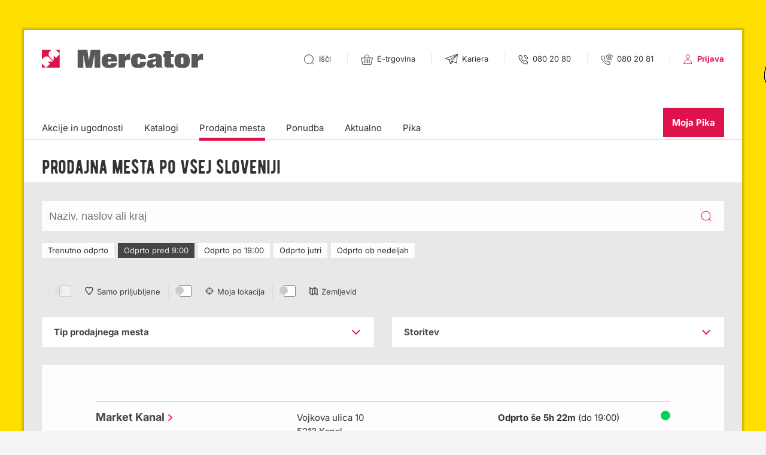

--- FILE ---
content_type: text/html; charset=utf-8
request_url: https://www.mercator.si/prodajna-mesta/?gclid=Cj0KEQiAwNmzBRCaw9uR3dGt950BEiQAnbK96wPFsyL5vpg4zqfHBHuJzTJYqlcL0R6EJ2Ll7ynXFlYaAoqP8P8HAQ&start=340%3Flogout%3D1&time=2
body_size: 35449
content:
<!DOCTYPE html>

<!--[if (IE 9)&!(IEMobile)]><html class="lt-ie10" lang="sl"><![endif]-->
<!--[if gt IE 9]><!--><html lang="sl"><!--<![endif]-->
	<head>
		<base href="https://www.mercator.si/"><!--[if lte IE 6]></base><![endif]-->
		<title>Prodajna mesta po vsej Sloveniji &raquo; Mercator</title>

		<meta charset="UTF-8">
		<meta http-equiv="X-UA-Compatible" content="IE=edge">
		<meta name="viewport" content="width=device-width, initial-scale=1.0">
		<meta name="google-site-verification" content="rGS2qg33GldYmMEg10mCo4R7r39HTVNNZ0HfN-7UhGY" />
		<meta name="msvalidate.01" content="DF28AFB11D046EDDE89E6FDA0FEB849F" />
		<meta name="LastEdited" content="2025-02-26T16:29:00+01:00">
		<meta name="generator" content="SilverStripe - http://silverstripe.org" />
<meta http-equiv="Content-type" content="text/html; charset=utf-8" />
<meta name="description" content="Vsa Mercatorjeva prodajna mesta na enem mestu. Preverite naslove, kontakte, odpiralne čase in storitve naših prodajnih mest." />
<meta name="x-subsite-id" content="1" />

		
		
    <meta property="og:title" content="Prodajna mesta po vsej Sloveniji"/>
    <meta property="og:url" content="https://www.mercator.si/prodajna-mesta/"/>
    <meta property="og:type" content="website"/>
    
    <meta property="og:image" content="https://www.mercator.si/assets/Uploads/Mercator-Social-Share-New-Website-2020-PRODAJNA-MESTA4.jpg" />


		<!-- FAVICON -->
		<link rel="shortcut icon" href="mysite/images/favicon/favicon.ico" />
		<link rel="shortcut icon" sizes="192x192" href="mysite/images/favicon/android-chrome-192x192.png"/>
		<link rel="apple-touch-icon" sizes="180x180" href="mysite/images/favicon/apple-touch-icon.png">
		<link rel="icon" type="image/png" sizes="32x32" href="mysite/images/favicon/favicon-32x32.png">
		<link rel="icon" type="image/png" sizes="16x16" href="mysite/images/favicon/favicon-16x16.png">
		<link rel="mask-icon" href="mysite/images/favicon/safari-pinned-tab.svg" color="#ffffff">
		<meta name="msapplication-TileColor" content="#da532c">
		<meta name="theme-color" content="#ffffff">
		<!-- END FAVICON -->

		<link rel="author" href="humans.txt" />
		<link rel="manifest" href="push/manifest">

		<link href="https://www.mercator.si/mysite/fonts/inter-local.css" rel="stylesheet">

		
			
		

		
		
		<!--[if (lt IE 9) & (!IEMobile)]><script src="/mysite/js/libs/selectivizr-min.js"></script><![endif]-->
		<script src="/mysite/js/libs/modernizr.min.js"></script>
		
		<!-- Regula CMP Implementation -->
<!-- Note: Replace {CMP_ID} with actual CMP ID from Regula -->
<script type="text/javascript" data-cmp-ab="1" src="https://cdn.consent.hr/delivery/autoblocking/f1deebdb51152.js" data-cmp-host="delivery.consent.hr" data-cmp-cdn="cdn.consent.hr" data-cmp-codesrc="0"></script>

<script>
// Regula CMP consent management functions
window.RegulaConsent = {
    // Store consent states
    consentStates: {
        'c51': false, // Functional
        'c52': false, // Marketing  
        'c1': false   // Advertising
    },
    
    // Check if consent is given for specific category
    hasConsent: function(category) {
        return this.consentStates[category] || false;
    },
    
    // Give consent for specific category
    giveConsent: function(category) {
        this.consentStates[category] = true;
        // Trigger any pending callbacks for this category
        this.triggerPendingCallbacks(category);
    },
    
    // Store pending callbacks
    pendingCallbacks: {
        'c51': [],
        'c52': [],
        'c1': []
    },
    
    // Wait for consent and execute callback
    waitForConsent: function(category, callback) {
        if (this.hasConsent(category)) {
            callback(true);
        } else {
            this.pendingCallbacks[category].push(callback);
        }
    },
    
    // Trigger pending callbacks for a category
    triggerPendingCallbacks: function(category) {
        var callbacks = this.pendingCallbacks[category];
        for (var i = 0; i < callbacks.length; i++) {
            callbacks[i](true);
        }
        this.pendingCallbacks[category] = [];
    },
    
    // Show consent placeholder (fallback for when Regula CMP is not available)
    showConsentPlaceholder: function(category, callback) {
        // This will be handled by individual components
        console.log('Consent required for category:', category);
    },
    
    // Show consent settings (for settings link)
    showSettings: function() {
        // This will trigger the Regula CMP settings panel
        // For now, we'll show a simple alert with current consent states
        var states = this.consentStates;
        var message = 'Trenutno stanje soglasij:n';
        message += 'Funkcionalno (c51): ' + (states['c51'] ? 'DA' : 'NE') + 'n';
        message += 'Marketing (c52): ' + (states['c52'] ? 'DA' : 'NE') + 'n';
        message += 'Oglasevanje (c1): ' + (states['c1'] ? 'DA' : 'NE') + 'nn';
        message += 'Za spremembo nastavitev se obrnite na Regula CMP.';
        alert(message);
    }
};

window._iCD = {
    canRegAnalytics: function(callback) {
        if (window.RegulaConsent) {
            RegulaConsent.waitForConsent('c51', callback);
        } else {
            if (typeof callback === 'function') {
                callback(false);
            }
        }
    },
    canRegMarketing: function(callback) {
        if (window.RegulaConsent) {
            RegulaConsent.waitForConsent('c52', callback);
        } else {
            if (typeof callback === 'function') {
                callback(false);
            }
        }
    },
    canRegAdvertising: function(callback) {
        if (window.RegulaConsent) {
            RegulaConsent.waitForConsent('c1', callback);
        } else {
            if (typeof callback === 'function') {
                callback(false);
            }
        }
    }
};

function syncConsentFromCMP(retryCount) {
    retryCount = retryCount || 0;
    var maxRetries = 10;
    var retryDelay = 200; // ms
    
    if (typeof __cmp !== 'function') {
        return;
    }
    
    __cmp('getCMPData', null, function (cmpDataObject, success) {
        if (success && cmpDataObject && cmpDataObject.purposeConsents) {
            var purposes = cmpDataObject.purposeConsents;
            var hasAnyConsent = false;

            for (var key in purposes) {
                if (Object.prototype.hasOwnProperty.call(purposes, key)) {
                    hasAnyConsent = true;
                    break;
                }
            }
            
            if (!hasAnyConsent && retryCount < maxRetries) {
                setTimeout(function() {
                    syncConsentFromCMP(retryCount + 1);
                }, retryDelay);
                return;
            }
            
            for (var category in RegulaConsent.consentStates) {
                if (Object.prototype.hasOwnProperty.call(purposes, category) && purposes[category]) {
                    RegulaConsent.giveConsent(category);
                }
            }
        } else {
            if (retryCount < maxRetries) {
                setTimeout(function() {
                    syncConsentFromCMP(retryCount + 1);
                }, retryDelay);
            }
        }
    });
}

document.addEventListener('DOMContentLoaded', function() {
    try {
        syncConsentFromCMP(0);
    } catch (e) {
        console.log('Could not sync consent from Regula CMP', e);
    }

    try {
        var storedConsent = localStorage.getItem('regula-consent');
        if (storedConsent) {
            var consent = JSON.parse(storedConsent);
            for (var categoryLS in consent) {
                if (consent[categoryLS]) {
                    RegulaConsent.giveConsent(categoryLS);
                }
            }
        }
    } catch (e2) {
        console.log('No stored consent found');
    }
    
    var originalGiveConsent = RegulaConsent.giveConsent;
    RegulaConsent.giveConsent = function(category) {
        originalGiveConsent.call(this, category);
        try {
            localStorage.setItem('regula-consent', JSON.stringify(RegulaConsent.consentStates));
        } catch (e3) {
            console.log('Could not save consent to localStorage');
        }
    };
});
</script>

		
		
		
			
				
				<style>
					@media only screen and (min-width: 1025px) {
						html body.has-bg-promotion {
							background-image: url(/assets/Uploads/Ozadje-Ceneje-Vsak-dan-1920x1370px-2026.jpg);
							
						}
					}
				</style>
				
			
		

		<script type="text/javascript" data-cmp-ab="1">
(function() {
	var gtmLoaded = false;

	function loadGTMOnce() {
		if (gtmLoaded) return;
		gtmLoaded = true;
		
		// Initialize dataLayer
		window.dataLayer = window.dataLayer || [];
		
		// Load GTM script
		(function(w,d,s,l,i){w[l]=w[l]||[];w[l].push(
			{'gtm.start': new Date().getTime(),event:'gtm.js'}
			);var f=d.getElementsByTagName(s)[0],
			j=d.createElement(s),dl=l!='dataLayer'?'&l='+l:'';j.async=true;j.src=
			'https://www.googletagmanager.com/gtm.js?id='+i+dl;f.parentNode.insertBefore(j,f);
		})(window,document,'script','dataLayer','GTM-5V9F7F4');
	}

	function hasMeasurementConsent(data) {
		if (!data) return false;
		// Handle various shapes/values defensively
		var consents = data.purposeConsents || data.consents || {};
		var v = consents['c54'];
		return v === true || v === 'true' || v === 1 || v === '1';
	}

	function checkAndLoadFromCMPData(result) {
		if (hasMeasurementConsent(result)) {
			loadGTMOnce();
		}
	}

	function initWithCMP() {
		// Initial read
		try {
			__cmp('getCMPData', null, function(result) {
				checkAndLoadFromCMPData(result);
			});
		} catch(e) {}

		// Try to subscribe to changes (API varies across CMPs)
		try { __cmp('addEventListener', 'consent', function(result){ checkAndLoadFromCMPData(result); }); } catch(e) {}
		try { __cmp('subscribe', 'consent', function(result){ checkAndLoadFromCMPData(result); }); } catch(e) {}

		// As a fallback, poll for a short while in case events are not supported
		var tries = 0, maxTries = 40; // ~20s at 500ms
		var poll = setInterval(function() {
			tries++;
			try {
				__cmp('getCMPData', null, function(result) {
					if (gtmLoaded) { clearInterval(poll); return; }
					if (hasMeasurementConsent(result)) {
						loadGTMOnce();
						clearInterval(poll);
					}
				});
			} catch(e) {}
			if (tries >= maxTries) clearInterval(poll);
		}, 500);
	}

	function onCMPReady(cb) {
		// If __cmp already present, run immediately
		if (typeof __cmp !== 'undefined') { cb(); return; }
		// Otherwise, wait briefly for CMP to appear
		var waited = 0, maxWait = 5000, step = 100;
		var w = setInterval(function() {
			waited += step;
			if (typeof __cmp !== 'undefined') { clearInterval(w); cb(); }
			else if (waited >= maxWait) { clearInterval(w); }
		}, step);
	}

	onCMPReady(initWithCMP);
})();
</script>
	<link rel="stylesheet" type="text/css" href="/inn_formfield_description_info/css/style.css?m=1602672779" />
<link rel="stylesheet" type="text/css" href="/mysite/css/style.min.css?m=1761818596" />
<script type="text/javascript" data-cmp-ab="0" src="//ajax.googleapis.com/ajax/libs/jquery/1.11.3/jquery.min.js"></script>
<script type="text/javascript" data-cmp-ab="0" src="/mysite/js/libs/js.cookie.js"></script>
<script type="text/javascript" data-cmp-ab="0" src="/mysite/js/libs/jquery.equalheights.js"></script>
<script type="text/javascript" data-cmp-ab="0" src="/mysite/js/libs/slick.min.js"></script>
<script type="text/javascript" data-cmp-ab="0" src="/mysite/js/libs/purecounter.js"></script>
<script type="text/javascript" data-cmp-ab="0" src="//cdnjs.cloudflare.com/ajax/libs/select2/4.0.10/js/select2.min.js"></script>
<script type="text/javascript" data-cmp-ab="0" src="//cdnjs.cloudflare.com/ajax/libs/underscore.js/1.9.1/underscore-min.js"></script>
<script type="text/javascript" data-cmp-ab="0" src="//cdn.jsdelivr.net/npm/@splidejs/splide@2.3.1/dist/js/splide.min.js"></script>
<script type="text/javascript" data-cmp-ab="0" src="/mysite/js/functions.min.js"></script>
</head>
	
	<body class="live-mode StoresListPage bg-fixed has-bg-promotion" data-url="/prodajna-mesta/" data-server="2">

		
		<noscript>
			<iframe src="https://www.googletagmanager.com/ns.html?id=GTM-5V9F7F4" data-cmp-ab="1" height="0" width="0" style="display:none;visibility:hidden"></iframe>
		</noscript>
		

		
			
				
			
		

		<div class="page">
			<header class="header is-app-banners-hidden" id="header">
	
    <div class="app-banners">
        <div class="global-side-margin flex flex-align-center">
            <img src="mysite/images/moj-m-white.svg" alt="Prenesite aplikacijo">

            <div class="col">
                <a class="download-app-button" href=""
                	data-android-link="https://play.google.com/store/apps/details?id=si.mercator.mojm"
                	data-ios-link="https://apps.apple.com/si/app/moj-m/id1212233728">
                    Prenesite aplikacijo
                </a>
                <button type="button" class="close-app-banners"></button>
            </div>
        </div>
    </div>


	<div class="header-top">
		
    <div class="logo">
        <a href="https://www.mercator.si/" aria-label="Link do naslovne strani">
            <img class="logo-mobile" src="mysite/images/svg/mercator-logo-m.svg" alt="Mercator">
            <img class="logo-desktop" src="mysite/images/svg/mercator-logo-d.svg" alt="Mercator">
            <h1>Mercator</h1>
        </a>
    </div>

		
    <div class="nav-mobile">
        <ul class="mobile-nav-icons">
            
                <li class="search">
                    <a href="/iskanje/" class="open-search" aria-label="Išči"></a>
                </li>
            

            <li class="basket">
                <a class="icon-shop" href="https://mercatoronline.si/" aria-label="E-trgovina">
                    <svg width="20" xmlns="http://www.w3.org/2000/svg" viewBox="0 0 20 20">
                        <g fill="none" fill-rule="evenodd">
                           
                            <path
                                d="m.628 6.804 2.497 10.87h13.75l2.497-10.87H.628ZM5.909 9.043v6.392M8.636 9.043v6.392M11.364 9.043v6.392M14.091 9.043v6.392M5.455 6.304 9.224.826M14.679 6.304 10.909.826"
                                stroke="#333" />
                        </g>
                    </svg>
                    <span class="visuallyhidden">E-trgovina</span>
                </a>
            </li>

            <li class="mobile-menu">
                <button class="hamburger open-menu" aria-label="Odpri mobilno navigacijo">
                    <b class="line-1"></b>
                    <b class="line-2"></b>
                    <b class="line-3"></b>
                    <span>Menu</span>
                </button>
            </li>
        </ul>
    </div>

		<ul class="desktop-nav-icons">
    
        
            <li class="search">
                <a href="/iskanje/" class="open-search" aria-label="Išči">
                    <img src="mysite/images/svg/icon-search.svg" alt="Išči">
                    <span>Išči</span>
                </a>
            </li>
        

        <li class="basket">
            <a href="https://mercatoronline.si/" aria-label="E-trgovina">
                <img src="mysite/images/svg/icon-shop.svg" alt="E-trgovina">
                <span>
                    E-trgovina
                </span>
            </a>
        </li>

        <li class="career">
            <a href="https://www.mercatorgroup.si/sl/kariera/prosta-delovna-mesta/" aria-label="Pojdi na stran Kariera - Prosta delovna mesta">
                <img src="mysite/images/svg/2019-kariera.svg" alt="Kariera">
                <span>Kariera</span>
            </a>
        </li>

        
            <li class="phone">
                <a href="tel:+386802080" aria-label="Telefonska številka: 080 20 80">
                    <img src="mysite/images/svg/icon-phone.svg" alt="Telefon">
                    <span>080 20 80</span>
                </a>
            </li>
        

        <li class="phone-shop">
            <a href="tel:+386802081" aria-label="Telefonska številka spletne trgovine:">
                <img src="mysite/images/svg/icon-phone-shop.svg" alt="Telefon spletna trgovina">
                <span>080 20 81</span>
            </a>
        </li>

    

    <li class="my-profile">
        <img src="mysite/images/svg/icon-login.svg" alt="Uporabnik">
        
            
                <a href="/user/prijava/" class="user" aria-label="Prijava v Moja Pila">
                    <span>Prijava</span>
                </a>
            
        
    </li>
</ul>
	</div>

	
	<div class="header-shop-section">
		<div class="shop-section-inner">
			<button type="button" class="btn-close-shop-section js-close-shop-section">
				<img src="mysite/images/svg/icon_close.svg" alt="">
				<span class="visuallyhidden">Zapri pasico</span>
			</button>

			<div class="shop-section-box">
				<a href="https://trgovina.mercator.si/market" class="shop-box-link ga-event" aria-label="Spletna trgovina" data-ga-category="HeaderButton" data-ga-action="VisitShopHeader" data-ga-label="ShopMarket">
					<figure>
						<img src="mysite/images/svg/icon-shop-m.svg" alt="">
					</figure>
					<div class="shop-content">
						<h3>Mercator e-trgovina</h3>
						<p>Do priljubljenih izdelkov kar iz udobja domačega naslonjača.</p>
					</div>
				</a>
			</div>
			<div class="shop-section-box">
				<a href="https://mtehnika.mercator.si/" class="shop-box-link ga-event" aria-label="Spletna M-tehnika" data-ga-category="HeaderButton" data-ga-action="VisitShopHeader" data-ga-label="ShopTehnika">
					<figure>
						<img src="mysite/images/svg/icon-shop-tehnika.svg" alt="">
					</figure>
					<div class="shop-content">
						<h3>M Tehnika e-trgovina</h3>
						<p>Živim. Gradim. Uživam. Za mojstre le najboljše, tudi preko spleta.</p>
					</div>
				</a>
			</div>
		</div>
	</div>

	
	<div class="header-middle">
		<div class="desktop-navigation">
    
        
            <ul class="desktop-menu-list">
                
                    <li class="link"><a href="/akcije-in-ugodnosti/" title="Nove akcije in ugodnosti">Akcije in ugodnosti </a></li>
                
                    <li class="link"><a href="/katalogi/" title="Katalogi, polni idej in prihrankov">Katalogi</a></li>
                
                    <li class="current"><a href="/prodajna-mesta/" title="Prodajna mesta po vsej Sloveniji">Prodajna mesta</a></li>
                
                    <li class="link"><a href="/ponudba/" title="Široka ponudba">Ponudba</a></li>
                
                    <li class="link"><a href="/aktualno/" title="Aktualno branje">Aktualno</a></li>
                
                    <li class="link"><a href="/pika/" title="Pika, moja najljubša kartica">Pika</a></li>
                
            </ul>
        

        <div class="moj-mercator">
            
                
                    <a href="/user/prijava/" class="btn-moj-mercator" title="<span>Moj</span> Mercator">Moja Pika</a>
                
            
        </div>
    
</div>


	</div>
</header>

			<div class="main" role="main">
				<div class="sub-header">
	<div class="global-side-margin">
		<div class="sub-header-holder">
			
				<div class="bernier-typo">
					<h1>Prodajna mesta po vsej Sloveniji</h1>
				</div>
			

			
				
			

			
		</div>
	</div>
</div>


<div class="global-padding">

	<section class="search-form">
		<form action="/prodajna-mesta/" class="store-search-form" id="store-search-form">
			<fieldset>
				<div class="search-form-wrapper">
					<div class="search-text-wrapper">
						<input type="text" id="store-search-text" placeholder="Naziv, naslov ali kraj" class="text" name="search">
						<span class="clear-text" onclick="storeListSearchForm.clearInputSearch();"></span>
					</div>
					<input type="submit" value="Potrdi" class="submit">
				</div>
			</fieldset>
		</form>
	</section>

	<section class="store-filters-wrapper margin-bottom-30">

		<exclude>
	<ul class="filter-list store-hours-filter-list">
		
			<li>
				<a href="/prodajna-mesta/?gclid=Cj0KEQiAwNmzBRCaw9uR3dGt950BEiQAnbK96wPFsyL5vpg4zqfHBHuJzTJYqlcL0R6EJ2Ll7ynXFlYaAoqP8P8HAQ&start=340%3Flogout%3D1&time=1" title="Trenutno odprto">Trenutno odprto</a>
			</li>
		
			<li class="selected">
				<a href="/prodajna-mesta/?gclid=Cj0KEQiAwNmzBRCaw9uR3dGt950BEiQAnbK96wPFsyL5vpg4zqfHBHuJzTJYqlcL0R6EJ2Ll7ynXFlYaAoqP8P8HAQ&start=340%3Flogout%3D1" title="Odprto pred 9:00">Odprto pred 9:00</a>
			</li>
		
			<li>
				<a href="/prodajna-mesta/?gclid=Cj0KEQiAwNmzBRCaw9uR3dGt950BEiQAnbK96wPFsyL5vpg4zqfHBHuJzTJYqlcL0R6EJ2Ll7ynXFlYaAoqP8P8HAQ&start=340%3Flogout%3D1&time=3" title="Odprto po 19:00">Odprto po 19:00</a>
			</li>
		
			<li>
				<a href="/prodajna-mesta/?gclid=Cj0KEQiAwNmzBRCaw9uR3dGt950BEiQAnbK96wPFsyL5vpg4zqfHBHuJzTJYqlcL0R6EJ2Ll7ynXFlYaAoqP8P8HAQ&start=340%3Flogout%3D1&time=4" title="Odprto jutri">Odprto jutri</a>
			</li>
		
			<li>
				<a href="/prodajna-mesta/?gclid=Cj0KEQiAwNmzBRCaw9uR3dGt950BEiQAnbK96wPFsyL5vpg4zqfHBHuJzTJYqlcL0R6EJ2Ll7ynXFlYaAoqP8P8HAQ&start=340%3Flogout%3D1&time=5" title="Odprto ob nedeljah">Odprto ob nedeljah</a>
			</li>
		
	</ul>
</exclude>



		<ul class="store-toggles-list">
			<li class="button-favorites">
				<input id="checkbox-toggle-favourites" type="checkbox" data-toggle-function="ToggleFavourites" data-favourites-on="0" class="checkbox-as-toggle" disabled />
				<label for="checkbox-toggle-favourites" class="label-favorite">Samo priljubljene</label>
			</li>
			<li class="button-location">
				<input id="checkbox-toggle-my-location" type="checkbox" data-toggle-function="ToggleLocation" class="checkbox-as-toggle" />
				<label for="checkbox-toggle-my-location" class="label-location">Moja lokacija</label>
			</li>
			<li class="map-toggle">
				<input id="checkbox-toggle-location" type="checkbox" data-toggle-function="ToggleMap" class="checkbox-as-toggle" />
				<label for="checkbox-toggle-location" class="label-map">Zemljevid</label>
			</li>
		</ul>
	</section>


	
		<exclude>
    <section class="store-list-dropdowns margin-bottom-30">
    
        <div class="accordion">
            <h3>Tip prodajnega mesta</h3>
            <ul class="store-dropdown-list">
                <li class="selected">
                    <a href="/prodajna-mesta/?gclid=Cj0KEQiAwNmzBRCaw9uR3dGt950BEiQAnbK96wPFsyL5vpg4zqfHBHuJzTJYqlcL0R6EJ2Ll7ynXFlYaAoqP8P8HAQ&start=340%3Flogout%3D1&time=2&type=0"><strong>Vse trgovine</strong></a>
                </li>

                
                    <li>
                        <a href="/prodajna-mesta/?gclid=Cj0KEQiAwNmzBRCaw9uR3dGt950BEiQAnbK96wPFsyL5vpg4zqfHBHuJzTJYqlcL0R6EJ2Ll7ynXFlYaAoqP8P8HAQ&start=340%3Flogout%3D1&time=2&type=24">Hipermarket</a>
                    </li>
                
                    <li>
                        <a href="/prodajna-mesta/?gclid=Cj0KEQiAwNmzBRCaw9uR3dGt950BEiQAnbK96wPFsyL5vpg4zqfHBHuJzTJYqlcL0R6EJ2Ll7ynXFlYaAoqP8P8HAQ&start=340%3Flogout%3D1&time=2&type=34">Market - VP</a>
                    </li>
                
                    <li>
                        <a href="/prodajna-mesta/?gclid=Cj0KEQiAwNmzBRCaw9uR3dGt950BEiQAnbK96wPFsyL5vpg4zqfHBHuJzTJYqlcL0R6EJ2Ll7ynXFlYaAoqP8P8HAQ&start=340%3Flogout%3D1&time=2&type=30">Maxi</a>
                    </li>
                
                    <li>
                        <a href="/prodajna-mesta/?gclid=Cj0KEQiAwNmzBRCaw9uR3dGt950BEiQAnbK96wPFsyL5vpg4zqfHBHuJzTJYqlcL0R6EJ2Ll7ynXFlYaAoqP8P8HAQ&start=340%3Flogout%3D1&time=2&type=32">Mercator center</a>
                    </li>
                
                    <li>
                        <a href="/prodajna-mesta/?gclid=Cj0KEQiAwNmzBRCaw9uR3dGt950BEiQAnbK96wPFsyL5vpg4zqfHBHuJzTJYqlcL0R6EJ2Ll7ynXFlYaAoqP8P8HAQ&start=340%3Flogout%3D1&time=2&type=18">Supermarket</a>
                    </li>
                
                    <li>
                        <a href="/prodajna-mesta/?gclid=Cj0KEQiAwNmzBRCaw9uR3dGt950BEiQAnbK96wPFsyL5vpg4zqfHBHuJzTJYqlcL0R6EJ2Ll7ynXFlYaAoqP8P8HAQ&start=340%3Flogout%3D1&time=2&type=31">Trgovski center</a>
                    </li>
                
                    <li>
                        <a href="/prodajna-mesta/?gclid=Cj0KEQiAwNmzBRCaw9uR3dGt950BEiQAnbK96wPFsyL5vpg4zqfHBHuJzTJYqlcL0R6EJ2Ll7ynXFlYaAoqP8P8HAQ&start=340%3Flogout%3D1&time=2&type=21">Živilska prodajalna</a>
                    </li>
                

                
                    
                        <li>
                            <a href="/prodajna-mesta/?gclid=Cj0KEQiAwNmzBRCaw9uR3dGt950BEiQAnbK96wPFsyL5vpg4zqfHBHuJzTJYqlcL0R6EJ2Ll7ynXFlYaAoqP8P8HAQ&start=340%3Flogout%3D1&time=2&type=37">Franšizna prodajalna Mercator</a>
                        </li>
                    
                
            </ul>
        </div>
    
    
        <div class="accordion">
            <h3>Storitev</h3>
            <ul class="store-dropdown-list">
                <li class="selected">
                    <a href="/prodajna-mesta/?gclid=Cj0KEQiAwNmzBRCaw9uR3dGt950BEiQAnbK96wPFsyL5vpg4zqfHBHuJzTJYqlcL0R6EJ2Ll7ynXFlYaAoqP8P8HAQ&start=340%3Flogout%3D1&time=2&service=0"><strong>Vse storitve</strong></a>
                </li>

                
                    <li>
                        <a href="/prodajna-mesta/?gclid=Cj0KEQiAwNmzBRCaw9uR3dGt950BEiQAnbK96wPFsyL5vpg4zqfHBHuJzTJYqlcL0R6EJ2Ll7ynXFlYaAoqP8P8HAQ&start=340%3Flogout%3D1&time=2&service=18">Izris kopalnice</a>
                    </li>
                
                    <li>
                        <a href="/prodajna-mesta/?gclid=Cj0KEQiAwNmzBRCaw9uR3dGt950BEiQAnbK96wPFsyL5vpg4zqfHBHuJzTJYqlcL0R6EJ2Ll7ynXFlYaAoqP8P8HAQ&start=340%3Flogout%3D1&time=2&service=19">Izris kuhinje</a>
                    </li>
                
                    <li>
                        <a href="/prodajna-mesta/?gclid=Cj0KEQiAwNmzBRCaw9uR3dGt950BEiQAnbK96wPFsyL5vpg4zqfHBHuJzTJYqlcL0R6EJ2Ll7ynXFlYaAoqP8P8HAQ&start=340%3Flogout%3D1&time=2&service=25">Kavomat Minute</a>
                    </li>
                
                    <li>
                        <a href="/prodajna-mesta/?gclid=Cj0KEQiAwNmzBRCaw9uR3dGt950BEiQAnbK96wPFsyL5vpg4zqfHBHuJzTJYqlcL0R6EJ2Ll7ynXFlYaAoqP8P8HAQ&start=340%3Flogout%3D1&time=2&service=20">Mesnica</a>
                    </li>
                
                    <li>
                        <a href="/prodajna-mesta/?gclid=Cj0KEQiAwNmzBRCaw9uR3dGt950BEiQAnbK96wPFsyL5vpg4zqfHBHuJzTJYqlcL0R6EJ2Ll7ynXFlYaAoqP8P8HAQ&start=340%3Flogout%3D1&time=2&service=26">Minute</a>
                    </li>
                
                    <li>
                        <a href="/prodajna-mesta/?gclid=Cj0KEQiAwNmzBRCaw9uR3dGt950BEiQAnbK96wPFsyL5vpg4zqfHBHuJzTJYqlcL0R6EJ2Ll7ynXFlYaAoqP8P8HAQ&start=340%3Flogout%3D1&time=2&service=22">Pica</a>
                    </li>
                
                    <li>
                        <a href="/prodajna-mesta/?gclid=Cj0KEQiAwNmzBRCaw9uR3dGt950BEiQAnbK96wPFsyL5vpg4zqfHBHuJzTJYqlcL0R6EJ2Ll7ynXFlYaAoqP8P8HAQ&start=340%3Flogout%3D1&time=2&service=27">Radi imamo domače</a>
                    </li>
                
                    <li>
                        <a href="/prodajna-mesta/?gclid=Cj0KEQiAwNmzBRCaw9uR3dGt950BEiQAnbK96wPFsyL5vpg4zqfHBHuJzTJYqlcL0R6EJ2Ll7ynXFlYaAoqP8P8HAQ&start=340%3Flogout%3D1&time=2&service=21">Ribarnica</a>
                    </li>
                
                    <li>
                        <a href="/prodajna-mesta/?gclid=Cj0KEQiAwNmzBRCaw9uR3dGt950BEiQAnbK96wPFsyL5vpg4zqfHBHuJzTJYqlcL0R6EJ2Ll7ynXFlYaAoqP8P8HAQ&start=340%3Flogout%3D1&time=2&service=24">Sokovnik Minute</a>
                    </li>
                
                    <li>
                        <a href="/prodajna-mesta/?gclid=Cj0KEQiAwNmzBRCaw9uR3dGt950BEiQAnbK96wPFsyL5vpg4zqfHBHuJzTJYqlcL0R6EJ2Ll7ynXFlYaAoqP8P8HAQ&start=340%3Flogout%3D1&time=2&service=23">Toploteka</a>
                    </li>
                
            </ul>
        </div>
    
    </exclude>
</section>
	


	<div class="bg-white-90">

		
<div id="gmap-container" class="sticky-map" style="display: none;">
    <div id="gmap" class="load-map"></div>
    <div id="gmap-placeholder" class="map-placeholder" style="display: none;">
        <div class="map-consent-message">
            <p>Za prikaz zemljevida morate podati soglasje</p>
            <button class="map-consent-button" data-map-type="footer">
                Soglašam, naloži zemljevid
            </button>
        </div>
    </div>
</div>

<script type="text/javascript" src="/notification_system/js/notification.js?m=1602672779"></script><script type="text/javascript" src="//maps.googleapis.com/maps/api/js?v=3&amp;key=AIzaSyC50h3fBqvIqcg-kbBgLOVvmUljXZXkvPY&amp;language=sl"></script><script type="text/javascript" src="/framework/thirdparty/jquery-ui/jquery-ui.js?m=1602672778"></script><script type="text/javascript">//<![CDATA[
(function(){
	function initCalendarSplide(){
		var root = document.querySelector('.calendar-module .splide');
		if(!root || (root.classList && root.classList.contains('is-initialized')) || typeof Splide === 'undefined'){ return; }

		try {
			var splide = new Splide(root, { autoWidth: true, gap: 20, autoplay: false, pagination: false });
			splide.mount();

			// equal heights for cards
			var maxH = 0;
			document.querySelectorAll('.calendar-module .content').forEach(function(el){ maxH = Math.max(maxH, el.clientHeight); });
			document.querySelectorAll('.calendar-module .content-wrapper').forEach(function(el){ el.style.height = maxH + 'px'; });
		} catch(e) { /* noop */ }
	}
	if (document.readyState === 'loading') { document.addEventListener('DOMContentLoaded', initCalendarSplide); } else { initCalendarSplide(); }
	window.addEventListener('load', initCalendarSplide);
})();

//]]></script><script type="text/javascript">//<![CDATA[
		 var n_subscribe_user_url = 'push/subscribeuser';
		 var n_unsubscribe_user_url = 'push/unsubscribeuser';

//]]></script><script type="text/javascript">//<![CDATA[

var gmap;
var gmarkersArray = new Array();
var gmarkers = [

	
	{
		'title': 'Hipermarket Brežice',
		'lat': '45.91761',
		'lng': '15.595854'
	},
	

	
	{
		'title': 'Hipermarket Celje',
		'lat': '46.24645300',
		'lng': '15.27172500'
	},
	

	
	{
		'title': 'Hipermarket Domžale',
		'lat': '46.13704900',
		'lng': '14.60077600'
	},
	

	
	{
		'title': 'Hipermarket Jesenice',
		'lat': '46.44274900',
		'lng': '14.03444900'
	},
	

	
	{
		'title': 'Hipermarket Kamnik',
		'lat': '46.21372800',
		'lng': '14.60190600'
	},
	

	
	{
		'title': 'Hipermarket Koper',
		'lat': '45.53070800',
		'lng': '13.73379700'
	},
	

	
	{
		'title': 'Hipermarket Koseze',
		'lat': '46.07029',
		'lng': '14.47391'
	},
	

	
	{
		'title': 'Hipermarket Kranj Primskovo',
		'lat': '46.24257600',
		'lng': '14.37851600'
	},
	

	
	{
		'title': 'Hipermarket Kranj Savski otok',
		'lat': '46.239986',
		'lng': '14.352457'
	},
	

	
	{
		'title': 'Hipermarket Ljubljana Rudnik',
		'lat': '46.02026300',
		'lng': '14.53668000'
	},
	

	
	{
		'title': 'Hipermarket Ljubljana Šiška',
		'lat': '46.08828900',
		'lng': '14.47718300'
	},
	

	
	{
		'title': 'Hipermarket Ljubljana Šmartinska',
		'lat': '46.06739600',
		'lng': '14.53547100'
	},
	

	
	{
		'title': 'Hipermarket Maribor Pobrežje',
		'lat': '46.55016800',
		'lng': '15.67945900'
	},
	

	
	{
		'title': 'Hipermarket Maribor Tabor II',
		'lat': '46.53975400',
		'lng': '15.64112900'
	},
	

	
	{
		'title': 'Hipermarket Murska Sobota',
		'lat': '46.65914700',
		'lng': '16.17439000'
	},
	

	
	{
		'title': 'Hipermarket Nova Gorica',
		'lat': '45.95415600',
		'lng': '13.67120600'
	},
	

	
	{
		'title': 'Hipermarket Nova Gorica mesto',
		'lat': '45.96088200',
		'lng': '13.6393890'
	},
	

	
	{
		'title': 'Hipermarket Novo mesto Bršljin',
		'lat': '45.82435039',
		'lng': '15.15701379'
	},
	

	
	{
		'title': 'Hipermarket Postojna',
		'lat': '45.77197800',
		'lng': '14.20216000'
	},
	

	
	{
		'title': 'Hipermarket Ptuj',
		'lat': '46.42723000',
		'lng': '15.89137000'
	},
	

	
	{
		'title': 'Hipermarket Slovenj Gradec',
		'lat': '46.50536900',
		'lng': '15.08803000'
	},
	

	
	{
		'title': 'Hipermarket Velenje',
		'lat': '46.35738000',
		'lng': '15.11391000'
	},
	

	
	{
		'title': 'Hipermarket Škofja Loka',
		'lat': '46.17200000',
		'lng': '14.32280800'
	},
	

	
	{
		'title': 'MAXI Ljubljana',
		'lat': '46.05037300',
		'lng': '14.50130500'
	},
	

	
	{
		'title': '',
		'lat': '46.56188',
		'lng': '15.63671'
	},
	

	
	{
		'title': '',
		'lat': '46.56188',
		'lng': '15.63671'
	},
	

	
	{
		'title': '',
		'lat': '46.56188',
		'lng': '15.63671'
	},
	

	
	{
		'title': 'Market  Šentjur',
		'lat': '46.21418500',
		'lng': '15.39863200'
	},
	

	
	{
		'title': 'Market Cesta na Brdo 19 Ljubljana',
		'lat': '46.04465200',
		'lng': '14.47534700'
	},
	

	
	{
		'title': 'Market Jagoda Maribor',
		'lat': '46.52905700',
		'lng': '15.67263900'
	},
	

	
	{
		'title': 'Market Jelša',
		'lat': '46.23117600',
		'lng': '15.52862200'
	},
	

	
	{
		'title': 'Market Krožna Koper',
		'lat': '45.54060800',
		'lng': '13.70984700'
	},
	

	
	{
		'title': 'Market Levec',
		'lat': '46.24035200',
		'lng': '15.22216200'
	},
	

	
	{
		'title': 'Market Ljutomer',
		'lat': '46.51860600',
		'lng': '16.20065600'
	},
	

	
	{
		'title': 'Market Murgle Ljubljana',
		'lat': '46.03729900',
		'lng': '14.49497600'
	},
	

	
	{
		'title': 'Market Pesnica',
		'lat': '46.60882900',
		'lng': '15.67604100'
	},
	

	
	{
		'title': 'Market Pod Trško goro Novo mesto',
		'lat': '45.82253800',
		'lng': '15.18424100'
	},
	

	
	{
		'title': 'Market Rožna dolina LJ',
		'lat': '46.04763400',
		'lng': '14.48225800'
	},
	

	
	{
		'title': 'Market Tržnica Velenje',
		'lat': '46.36438600',
		'lng': '15.11032600'
	},
	

	
	{
		'title': 'Market Zaloška 1 Ljubljana',
		'lat': '46.05244800',
		'lng': '14.51931400'
	},
	

	
	{
		'title': 'Market Zreče',
		'lat': '46.3694730',
		'lng': '15.39047700'
	},
	

	
	{
		'title': 'Market Črnuče Ljubljana',
		'lat': '46.09899800',
		'lng': '14.53604700'
	},
	

	
	{
		'title': 'Market Šempeter',
		'lat': '46.25658500',
		'lng': '15.11756700'
	},
	

	
	{
		'title': 'Market Šmartno ob Paki',
		'lat': '46.32901400',
		'lng': '15.03202900'
	},
	

	
	{
		'title': 'Maxi',
		'lat': '46.05037300',
		'lng': '14.50130500'
	},
	

	
	{
		'title': 'Mercator center Celje',
		'lat': '46.24645300',
		'lng': '15.27172500'
	},
	

	
	{
		'title': 'Mercator center Domžale',
		'lat': '46.13704900',
		'lng': '14.60077600'
	},
	

	
	{
		'title': 'Mercator center Jesenice',
		'lat': '46.44274900',
		'lng': '14.03444900'
	},
	

	
	{
		'title': 'Mercator center Kamnik',
		'lat': '46.21372800',
		'lng': '14.60190600'
	},
	

	
	{
		'title': 'Mercator center Koper',
		'lat': '45.53070800',
		'lng': '13.73379700'
	},
	

	
	{
		'title': 'Mercator center Koper II',
		'lat': '45.54331000',
		'lng': '13.73421800'
	},
	

	
	{
		'title': 'Mercator center Kranj Primskovo',
		'lat': '46.24257600',
		'lng': '14.37851600'
	},
	

	
	{
		'title': 'Mercator center Kranj Savski Otok',
		'lat': '46.239986',
		'lng': '14.352457'
	},
	

	
	{
		'title': 'Mercator center Ljubljana',
		'lat': '46.08828900',
		'lng': '14.47718300'
	},
	

	
	{
		'title': 'Mercator center Maribor Tabor II',
		'lat': '46.53975400',
		'lng': '15.64112900'
	},
	

	
	{
		'title': 'Mercator center Murska Sobota',
		'lat': '46.65914700',
		'lng': '16.17439000'
	},
	

	
	{
		'title': 'Mercator center Nova Gorica',
		'lat': '45.95415600',
		'lng': '13.67120600'
	},
	

	
	{
		'title': 'Mercator center Novo mesto Bršljin',
		'lat': '45.82435039',
		'lng': '15.15701379'
	},
	

	
	{
		'title': 'Mercator center Pobrežje',
		'lat': '46.55016800',
		'lng': '15.67945900'
	},
	

	
	{
		'title': 'Mercator center Postojna',
		'lat': '45.77197800',
		'lng': '14.20216000'
	},
	

	
	{
		'title': 'Mercator center Ptuj',
		'lat': '46.42723000',
		'lng': '15.89137000'
	},
	

	
	{
		'title': 'Mercator center Ravne na Koroškem',
		'lat': '46.54296100',
		'lng': '14.94783400'
	},
	

	
	{
		'title': 'Mercator center Slovenj Gradec',
		'lat': '46.50536900',
		'lng': '15.08803000'
	},
	

	
	{
		'title': 'Mercator center Trebnje',
		'lat': '45.90669600',
		'lng': '15.02239000'
	},
	

	
	{
		'title': 'Supermarket Ajdovščina',
		'lat': '45.88175800',
		'lng': '13.91084800'
	},
	

	
	{
		'title': 'Supermarket Bled',
		'lat': '46.3691260',
		'lng': '14.1181380'
	},
	

	
	{
		'title': 'Supermarket Bohinjska Bistrica',
		'lat': '46.27194000',
		'lng': '13.95358000'
	},
	

	
	{
		'title': 'Supermarket Bovec',
		'lat': '46.33227',
		'lng': '13.54153'
	},
	

	
	{
		'title': 'Supermarket Boštanj',
		'lat': '46.01336300',
		'lng': '15.28810100'
	},
	

	
	{
		'title': 'Supermarket Brezovica pri LJ',
		'lat': '46.023293',
		'lng': '14.419111'
	},
	

	
	{
		'title': 'Supermarket Cerklje',
		'lat': '46.25120400',
		'lng': '14.48729700'
	},
	

	
	{
		'title': 'Supermarket Cerknica',
		'lat': '45.79015500',
		'lng': '14.36780800'
	},
	

	
	{
		'title': 'Supermarket Fužine Ljubljana',
		'lat': '46.05492800',
		'lng': '14.55881200'
	},
	

	
	{
		'title': 'Supermarket Grosuplje',
		'lat': '45.96203100',
		'lng': '14.64471400'
	},
	

	
	{
		'title': 'Supermarket HIT Trbovlje',
		'lat': '46.15973200',
		'lng': '15.05356700'
	},
	

	
	{
		'title': 'Supermarket Idrija',
		'lat': '45.99542500',
		'lng': '14.03486200'
	},
	

	
	{
		'title': 'Supermarket Ilirska Bistrica',
		'lat': '45.57042900',
		'lng': '14.23501100'
	},
	

	
	{
		'title': 'Supermarket Ivančna Gorica',
		'lat': '45.93625400',
		'lng': '14.80647500'
	},
	

	
	{
		'title': 'Supermarket Kisovec',
		'lat': '46.13986300',
		'lng': '14.96020100'
	},
	

	
	{
		'title': 'Supermarket Kokrica',
		'lat': '46.26528700',
		'lng': '14.35455900'
	},
	

	
	{
		'title': 'Supermarket Kolodvorska Koper',
		'lat': '45.54331000',
		'lng': '13.73421800'
	},
	

	
	{
		'title': 'Supermarket Kočevje',
		'lat': '45.643104',
		'lng': '14.857128'
	},
	

	
	{
		'title': 'Supermarket Krško',
		'lat': '45.94310700',
		'lng': '15.48531500'
	},
	

	
	{
		'title': 'Supermarket Lenart',
		'lat': '46.58386600',
		'lng': '15.84109400'
	},
	

	
	{
		'title': 'Supermarket Lendava',
		'lat': '46.56476400',
		'lng': '16.44745100'
	},
	

	
	{
		'title': 'Supermarket Lesce',
		'lat': '46.35498400',
		'lng': '14.16366200'
	},
	

	
	{
		'title': 'Supermarket Litija',
		'lat': '46.05943700',
		'lng': '14.83988400'
	},
	

	
	{
		'title': 'Supermarket Logatec',
		'lat': '45.92391700',
		'lng': '14.23126300'
	},
	

	
	{
		'title': 'Supermarket Lucija',
		'lat': '45.50151400',
		'lng': '13.60521600'
	},
	

	
	{
		'title': 'Supermarket Medvode',
		'lat': '46.14046300',
		'lng': '14.41202500'
	},
	

	
	{
		'title': 'Supermarket Mengeš',
		'lat': '46.1674891',
		'lng': '14.5731144'
	},
	

	
	{
		'title': 'Supermarket Nove Jarše Ljubljana',
		'lat': '46.07071700',
		'lng': '14.54669000'
	},
	

	
	{
		'title': 'Supermarket Ormož',
		'lat': '46.41163100',
		'lng': '16.16517600'
	},
	

	
	{
		'title': 'Supermarket Parmova Ljubljana',
		'lat': '46.06408200',
		'lng': '14.50270700'
	},
	

	
	{
		'title': 'Supermarket Poljanska/Mesarska Ljubljana',
		'lat': '46.04797700',
		'lng': '14.52375900'
	},
	

	
	{
		'title': 'Supermarket Ravne',
		'lat': '46.54296100',
		'lng': '14.94783400'
	},
	

	
	{
		'title': 'Supermarket Sl.Konjice',
		'lat': '46.34222000',
		'lng': '15.42954500'
	},
	

	
	{
		'title': 'Supermarket Slovenska Bistrica',
		'lat': '46.38899400',
		'lng': '15.56978700'
	},
	

	
	{
		'title': 'Supermarket Slovenčeva Ljubljana',
		'lat': '46.08207700',
		'lng': '14.50668300'
	},
	

	
	{
		'title': 'Supermarket Supermesto Ptuj',
		'lat': '46.41551200',
		'lng': '15.88902000'
	},
	

	
	{
		'title': 'Supermarket Tolmin',
		'lat': '46.18286300',
		'lng': '13.72881500'
	},
	

	
	{
		'title': 'Supermarket Trebnje',
		'lat': '45.90669600',
		'lng': '15.02239000'
	},
	

	
	{
		'title': 'Supermarket Tržič',
		'lat': '46.35964500',
		'lng': '14.30189700'
	},
	

	
	{
		'title': 'Supermarket Vrhnika',
		'lat': '45.96749400',
		'lng': '14.29722700'
	},
	

	
	{
		'title': 'Supermarket Črnomelj',
		'lat': '45.57935500',
		'lng': '15.19591200'
	},
	

	
	{
		'title': 'Supermarket Šempeter pri Gorici',
		'lat': '45.92866200',
		'lng': '13.63809700'
	},
	

	
	{
		'title': 'Supermarket Šentjernej',
		'lat': '45.84595900',
		'lng': '15.33792800'
	},
	

	
	{
		'title': 'Supermarket Štepanjsko naselje Ljubljana',
		'lat': '46.04827500',
		'lng': '14.54400500'
	},
	

	
	{
		'title': 'Supermarket Žalec',
		'lat': '46.25091200',
		'lng': '15.17098900'
	},
	

	
	{
		'title': 'Supermarket Železniki',
		'lat': '46.22524500',
		'lng': '14.16741000'
	},
	

	
	{
		'title': 'Cash &amp; Carry Bled',
		'lat': '46.36924900',
		'lng': '14.11872000'
	},
	

	
	{
		'title': 'Cash &amp; Carry Krško',
		'lat': '45.93763600',
		'lng': '15.48555100'
	},
	

	
	{
		'title': 'Cash &amp; Carry Lucija',
		'lat': '45.50685800',
		'lng': '13.61782400'
	},
	

	
	{
		'title': 'Cash &amp; Carry Nemčavci 64 Murska Sobota',
		'lat': '46.6704750',
		'lng': '16.1835430'
	},
	

	
	{
		'title': 'Cash &amp; Carry Novo Mesto',
		'lat': '45.81911400',
		'lng': '15.15034600'
	},
	

	
	{
		'title': 'Cash &amp; Carry Postojna',
		'lat': '45.77197800',
		'lng': '14.20216000'
	},
	

	
	{
		'title': 'Cash &amp; Carry Ptuj',
		'lat': '46.42164100',
		'lng': '15.87982400'
	},
	

	
	{
		'title': 'Cash &amp; Carry Slovenčeva',
		'lat': '46.08262000',
		'lng': '14.50583000'
	},
	

	
	{
		'title': 'Cash &amp; Carry Škofja Loka',
		'lat': '46.16946400',
		'lng': '14.30947400'
	},
	

	
	{
		'title': 'AIBA BOJANA CASAR -  AIBA TRGOVINA',
		'lat': '46.671815',
		'lng': '16.279669'
	},
	

	

	
	{
		'title': 'AMALJA d.o.o. MARKET PODGORCI',
		'lat': '46.425956',
		'lng': '16.056920'
	},
	

	
	{
		'title': 'ANDREJKA ŠERUGA - MARKET PUŽEVCI',
		'lat': '46.707324',
		'lng': '16.081428'
	},
	

	
	{
		'title': 'Blagovni center Medvode',
		'lat': '46.14046300',
		'lng': '14.41202500'
	},
	

	
	{
		'title': 'BOSEPO - MARKET PRI LUCIJI',
		'lat': '46.072694',
		'lng': '14.490934'
	},
	

	
	{
		'title': 'BOSEPO D.O.O., PE MARKET PRI',
		'lat': '45.903026',
		'lng': '15.037316'
	},
	

	
	{
		'title': 'BRIGITA GAL - TRG. DOLINČANKA',
		'lat': '46.564382',
		'lng': '16.453385'
	},
	

	
	{
		'title': 'DANILO PODHOSTNIK S.P. TRGOVINA MEH',
		'lat': '46.553370',
		'lng': '15.641134'
	},
	

	

	
	{
		'title': 'ELTRAS - PE TRGOVINA SOLČAVA',
		'lat': '46.419250',
		'lng': '14.693755'
	},
	

	
	{
		'title': 'FEHR d.o.o. SP NEGOVA',
		'lat': '46.609219',
		'lng': '15.937401'
	},
	

	
	{
		'title': 'GOLOB VERICA S.P. TRGOVINA',
		'lat': '46.694506',
		'lng': '15.810295'
	},
	

	
	{
		'title': 'GROŠELJ ALEN S.P. ALSIT',
		'lat': '46.154752',
		'lng': '14.929796'
	},
	

	
	{
		'title': 'JANA ŽERAK - MARKET PODLEHNIK',
		'lat': '46.335700',
		'lng': '15.878070'
	},
	

	
	{
		'title': 'JANA ŽERAK - MARKET ŽERAK MAJŠPERK',
		'lat': '46.338367',
		'lng': '15.737405'
	},
	

	
	{
		'title': 'JANA ŽERAK - MARKET ŽERAK VIDEM',
		'lat': '46.369860',
		'lng': '15.901441'
	},
	

	
	{
		'title': 'KATARINA VRTNIK - MARKET ŠEŠČE',
		'lat': '46.236308',
		'lng': '15.123543'
	},
	

	
	{
		'title': 'KGZ IDRIJA  - POSL.6 SP ČRNI VRH',
		'lat': '45.925801',
		'lng': '14.043954'
	},
	

	
	{
		'title': 'KGZ IDRIJA - POSL.9 ŠEBRELJE',
		'lat': '46.094479',
		'lng': '13.915946'
	},
	

	
	{
		'title': 'KGZ IDRIJA - SP LJUBLJ. - OSTALO',
		'lat': '46.000425',
		'lng': '14.021367'
	},
	

	
	{
		'title': 'KGZ IDRIJA-  POSL.5 TRG.NA VAS',
		'lat': '46.031661',
		'lng': '14.026280'
	},
	

	
	{
		'title': 'KGZ RIBNICA MARKET SODRAŽICA',
		'lat': '45.761758',
		'lng': '14.637521'
	},
	

	
	{
		'title': 'KGZ RIBNICA POSLOVALNICA SP. IZBIRA',
		'lat': '45.738397',
		'lng': '14.727250'
	},
	

	
	{
		'title': 'Kiosk Maja Maribor',
		'lat': '46.56188',
		'lng': '15.63671'
	},
	

	
	{
		'title': 'KMETIJSKA ZADRUGA ŠMARJE',
		'lat': '46.100798',
		'lng': '15.518983'
	},
	

	
	{
		'title': 'KOROŠKA KGZ MARKET SLOVENJ GRADEC',
		'lat': '46.504203',
		'lng': '15.074416'
	},
	

	
	{
		'title': 'KOROŠKA KGZ SAMOPOSTR.VUHRED',
		'lat': '46.595578',
		'lng': '15.231835'
	},
	

	
	{
		'title': 'KOROŠKA KGZ TRGOVINA PODGORJE',
		'lat': '46.471589',
		'lng': '15.088136'
	},
	

	
	{
		'title': 'KOROŠKA KGZ TRGOVINA TRBONJE',
		'lat': '46.604157',
		'lng': '15.106821'
	},
	

	
	{
		'title': 'KOROŠKA KGZ TRGOVINA ŠMARTNO -',
		'lat': '46.492851',
		'lng': '15.105548'
	},
	

	

	
	{
		'title': 'KZ METLIKA - TRGOVINA SEMIČ',
		'lat': '45.650007',
		'lng': '15.184080'
	},
	

	
	{
		'title': 'KZ PTUJ - POSL.ŽETALE',
		'lat': '46.274941',
		'lng': '15.791859'
	},
	

	
	{
		'title': 'KZ PTUJ - PROD. MIKLAVŽ',
		'lat': '46.456412',
		'lng': '16.214479'
	},
	

	
	{
		'title': 'KZ PTUJ - SP BAKOVCI',
		'lat': '46.662393',
		'lng': '16.171380'
	},
	

	
	{
		'title': 'KZ PTUJ - SP BUKOVCI',
		'lat': '46.387954',
		'lng': '15.959077'
	},
	

	
	{
		'title': 'KZ PTUJ - SP MAJŠPERK-LEŠJE',
		'lat': '46.350073',
		'lng': '15.734018'
	},
	

	
	{
		'title': 'KZ PTUJ - SP MARKOVCI',
		'lat': '46.396310',
		'lng': '15.931031'
	},
	

	
	{
		'title': 'KZ PTUJ - SP SVETI TOMAŽ',
		'lat': '46.483040',
		'lng': '16.078953'
	},
	

	
	{
		'title': 'KZ PTUJ - SP VITAN',
		'lat': '46.438516',
		'lng': '16.243936'
	},
	

	
	{
		'title': 'KZ PTUJ - SP ŽIVILA KORENA',
		'lat': '46.518891',
		'lng': '15.784409'
	},
	

	
	{
		'title': 'KZ SEVNICA-OSKRB.CENTER GREGOR',
		'lat': '45.946996',
		'lng': '15.542001'
	},
	

	
	{
		'title': 'KZ SEVNICA-POSL.BUČKA',
		'lat': '45.931904',
		'lng': '15.321097'
	},
	

	
	{
		'title': 'KZ SEVNICA-POSL.TRŽIŠČE',
		'lat': '45.959897',
		'lng': '15.192259'
	},
	

	
	{
		'title': 'KZ SEVNICA-POSL.ŠENTJANŽ',
		'lat': '46.010824',
		'lng': '15.169425'
	},
	

	
	{
		'title': 'KZ SEVNICA-SP KRMELJ',
		'lat': '45.984471',
		'lng': '15.186278'
	},
	

	
	{
		'title': 'KZ SEVNICA-SP STUDENEC',
		'lat': '45.971418',
		'lng': '15.349817'
	},
	

	
	{
		'title': 'KZ SEVNICA-TRGOVINA IZIDOR',
		'lat': '46.010038',
		'lng': '15.301908'
	},
	

	
	{
		'title': 'KZ STIČNA-SP MULJAVA',
		'lat': '45.901864',
		'lng': '14.798532'
	},
	

	
	{
		'title': 'KZ STIČNA-SP RADOHOVA VAS',
		'lat': '45.946037',
		'lng': '14.868137'
	},
	

	
	{
		'title': 'KZ STIČNA-SP ZAGRADEC',
		'lat': '45.861196',
		'lng': '14.833038'
	},
	

	
	{
		'title': 'KZ TOLMIN  SP BREGINJ',
		'lat': '46.261955',
		'lng': '13.431323'
	},
	

	
	{
		'title': 'KZ TOLMIN  SP POSTAJA',
		'lat': '46.146021',
		'lng': '13.760699'
	},
	

	
	{
		'title': 'KZ TOLMIN  SP SLAP OB IDRIJCI',
		'lat': '46.118782',
		'lng': '13.805067'
	},
	

	
	{
		'title': 'KZ TOLMIN  SP VOLČE',
		'lat': '46.176113',
		'lng': '13.708268'
	},
	

	

	
	{
		'title': 'KZ TREBNJE - SAMOPOSTREŽBA',
		'lat': '45.943704',
		'lng': '14.941413'
	},
	

	
	{
		'title': 'KZ TREBNJE - SAMOPOSTREŽBA',
		'lat': '45.999800',
		'lng': '14.983287'
	},
	

	
	{
		'title': 'KZ TREBNJE - SAMOPOSTREŽBA',
		'lat': '45.976929',
		'lng': '15.091477'
	},
	

	
	{
		'title': 'KZ TREBNJE - SAMOPOSTREŽBA AJDOVEC',
		'lat': '45.828701',
		'lng': '15.010328'
	},
	

	
	{
		'title': 'KZ TREBNJE - SAMOPOSTREŽBA DOBRNIČ',
		'lat': '45.876873',
		'lng': '14.978403'
	},
	

	
	{
		'title': 'KZ TREBNJE - SAMOPOSTREŽBA HINJE',
		'lat': '45.767569',
		'lng': '14.888563'
	},
	

	
	{
		'title': 'KZ TREBNJE - SAMOPOSTREŽBA MIRNA',
		'lat': '45.859885',
		'lng': '15.082348'
	},
	

	
	{
		'title': 'KZ TREBNJE - SAMOPOSTREŽBA MOKRONOG',
		'lat': '45.941649',
		'lng': '15.143691'
	},
	

	
	{
		'title': 'KZ TREBNJE - SAMOPOSTREŽBA VELIKA',
		'lat': '45.930767',
		'lng': '14.968569'
	},
	

	
	{
		'title': 'KZ TREBNJE - SAMOPOSTREŽBA VELIKI',
		'lat': '45.936183',
		'lng': '14.903159'
	},
	

	
	{
		'title': 'KZ TREBNJE - SUPERMARKET TREBNJE',
		'lat': '45.907548',
		'lng': '15.013501'
	},
	

	
	{
		'title': 'KZ TREBNJE-PE SUPERMARKET MAJA',
		'lat': '45.828043',
		'lng': '15.157182'
	},
	

	

	
	{
		'title': 'KZ VELIKE LAŠČE - SP VELIKE LAŠČE',
		'lat': '45.835963',
		'lng': '14.637541'
	},
	

	
	{
		'title': 'KZ VELIKE LAŠČE PE HRIB',
		'lat': '45.699858',
		'lng': '14.591397'
	},
	

	
	{
		'title': 'KZ VELIKE LAŠČE TEKSTIL-GALANTERIJA',
		'lat': '45.835963',
		'lng': '14.637541'
	},
	

	
	{
		'title': 'KZ VELIKE LAŠČE TRGOVINA',
		'lat': '45.876597',
		'lng': '14.612673'
	},
	

	
	{
		'title': 'KZ ŠALEŠKA DOLINA Z.O.O.',
		'lat': '46.400384',
		'lng': '15.020943'
	},
	

	
	{
		'title': 'KZ ŠMARJE MARKET KAŠČA ZIBIKA',
		'lat': '46.192032',
		'lng': '15.557140'
	},
	

	
	{
		'title': 'KZ ŠMARJE TRGOV. KAŠČA PRISTAVA',
		'lat': '46.191387',
		'lng': '15.599186'
	},
	

	
	{
		'title': 'KZ ŠMARJE TRGOV. KAŠČA ŠMARJE',
		'lat': '46.230167',
		'lng': '15.523818'
	},
	

	
	{
		'title': 'KZ ŠMARJE TRGOVINA BUČE',
		'lat': '46.104356',
		'lng': '15.580056'
	},
	

	
	{
		'title': 'LADKO PETRETIČ S.P.KOSTANJEVICA',
		'lat': '45.843868',
		'lng': '15.421357'
	},
	

	
	{
		'title': 'LADKO PETRETIČ s.p.MARKET',
		'lat': '45.852633',
		'lng': '15.423600'
	},
	

	
	{
		'title': 'LESKA BORISLAV ŠIREC-TRGOVINA',
		'lat': '46.328057',
		'lng': '15.935288'
	},
	

	

	
	{
		'title': 'M-KZ LITIJA OC DISKONT LITIJA',
		'lat': '46.059307',
		'lng': '14.834070'
	},
	

	
	{
		'title': 'M-KZ LITIJA PC DISKONT ŠMARTNO',
		'lat': '46.044375',
		'lng': '14.842992'
	},
	

	
	{
		'title': 'M-KZ LITIJA SP JEVNICA',
		'lat': '46.083286',
		'lng': '14.737942'
	},
	

	
	{
		'title': 'M-KZ LITIJA SP KOSTREVNICA',
		'lat': '46.026300',
		'lng': '14.872893'
	},
	

	
	{
		'title': 'M-KZ LITIJA SP KRESNICE',
		'lat': '46.103000',
		'lng': '14.791113'
	},
	

	
	{
		'title': 'M-KZ LITIJA SP SENOŽETI',
		'lat': '46.088620',
		'lng': '14.733701'
	},
	

	
	{
		'title': 'M-KZ LITIJA SP VAČE',
		'lat': '46.119325',
		'lng': '14.837487'
	},
	

	
	{
		'title': 'M-SFINGA - MARKET SFINGA',
		'lat': '46.167815',
		'lng': '14.434517'
	},
	

	
	{
		'title': 'MAK PRAPROTNIK - BLED',
		'lat': '46.372597',
		'lng': '14.104518'
	},
	

	
	{
		'title': 'MAK PRAPROTNIK - POD PLEVNO',
		'lat': '46.165369',
		'lng': '14.319101'
	},
	

	
	{
		'title': 'MAK PRAPROTNIK - STRAŽIŠČE',
		'lat': '46.231350',
		'lng': '14.346016'
	},
	

	
	{
		'title': 'MARJANA KOMAR - PROD. DAMA',
		'lat': '46.485403',
		'lng': '14.872237'
	},
	

	
	{
		'title': 'Market 12 Hrastnik',
		'lat': '46.14272900',
		'lng': '15.08161300'
	},
	

	
	{
		'title': 'Market 13 Vanganelska Koper',
		'lat': '45.52943600',
		'lng': '13.73918900'
	},
	

	
	{
		'title': 'Market 17 Dekani',
		'lat': '45.54930300',
		'lng': '13.81300000'
	},
	

	
	{
		'title': 'Market 18 Škofije',
		'lat': '45.57115900',
		'lng': '13.79236100'
	},
	

	
	{
		'title': 'Market 19 Livade Izola',
		'lat': '45.53062100',
		'lng': '13.66684000'
	},
	

	
	{
		'title': 'Market 2 Obala 53 Portorož',
		'lat': '45.51342000',
		'lng': '13.59513800'
	},
	

	
	{
		'title': 'Market 23 Dol pri Hrastniku',
		'lat': '46.14183600',
		'lng': '15.11587300'
	},
	

	
	{
		'title': 'Market 4 Levstikova Piran',
		'lat': '45.52896500',
		'lng': '13.56725100'
	},
	

	
	{
		'title': 'Market 43 Veliki trg Izola',
		'lat': '45.53821900',
		'lng': '13.65714700'
	},
	

	
	{
		'title': 'Market 47 Ankaran',
		'lat': '45.57902900',
		'lng': '13.73790000'
	},
	

	
	{
		'title': 'Market 48 Titov trg Koper',
		'lat': '45.54793300',
		'lng': '13.72992700'
	},
	

	
	{
		'title': 'Market 50 Pristaniška Koper',
		'lat': '45.54612600',
		'lng': '13.72603600'
	},
	

	
	{
		'title': 'Market 53 Pahorjeva Koper',
		'lat': '45.53574100',
		'lng': '13.72840800'
	},
	

	
	{
		'title': 'Market 59 Semedela Koper',
		'lat': '45.54108500',
		'lng': '13.71783900'
	},
	

	
	{
		'title': 'Market 6 Strunjan',
		'lat': '45.52599200',
		'lng': '13.61219700'
	},
	

	
	{
		'title': 'Market 61 Jagodje Izola',
		'lat': '45.52969000',
		'lng': '13.65042400'
	},
	

	
	{
		'title': 'Market 7 Obala 101 Portorož',
		'lat': '45.50676300',
		'lng': '13.60111300'
	},
	

	
	{
		'title': 'Market 70 Belokriška Portorož',
		'lat': '45.52012100',
		'lng': '13.58108200'
	},
	

	
	{
		'title': 'Market 76 Obala 8 Portorož',
		'lat': '45.51434700',
		'lng': '13.58127900'
	},
	

	
	{
		'title': 'Market 78 Trg republike Izola',
		'lat': '45.53683500',
		'lng': '13.66036800'
	},
	

	
	{
		'title': 'Market 80 Trg bratstva Piran',
		'lat': '45.52645100',
		'lng': '13.56917100'
	},
	

	
	{
		'title': 'Market 81 C.borcev Koper',
		'lat': '45.54741700',
		'lng': '13.76664200'
	},
	

	
	{
		'title': 'Market 97 Gračišče',
		'lat': '45.50236800',
		'lng': '13.87439900'
	},
	

	
	{
		'title': 'Market Ajdovščina',
		'lat': '45.88737300',
		'lng': '13.90433400'
	},
	

	
	{
		'title': 'Market Avtobusna postaja Maribor',
		'lat': '46.5600930',
		'lng': '15.6560840'
	},
	

	
	{
		'title': 'Market Begunje',
		'lat': '46.37447500',
		'lng': '14.19803200'
	},
	

	
	{
		'title': 'Market Begunje pri Cerknici',
		'lat': '45.8203130',
		'lng': '14.3830380'
	},
	

	
	{
		'title': 'Market Benedikt',
		'lat': '46.60697800',
		'lng': '15.88996100'
	},
	

	
	{
		'title': 'Market Bilje',
		'lat': '45.8934130',
		'lng': '13.6357010'
	},
	

	
	{
		'title': 'Market Bitnje',
		'lat': '46.22115700',
		'lng': '14.33593100'
	},
	

	
	{
		'title': 'Market Bohinjska Bela',
		'lat': '46.349308',
		'lng': '14.066817'
	},
	

	
	{
		'title': 'Market Bonifacija Ljubljana',
		'lat': '46.03929600',
		'lng': '14.47287800'
	},
	

	
	{
		'title': 'Market Borovška Kranjska gora',
		'lat': '46.48482593',
		'lng': '13.78198387'
	},
	

	
	{
		'title': 'Market Borštnikova Maribor',
		'lat': '46.53717800',
		'lng': '15.62390100'
	},
	

	
	{
		'title': 'Market Bovec',
		'lat': '46.33911100',
		'lng': '13.55475200'
	},
	

	
	{
		'title': 'Market Branik',
		'lat': '45.86111400',
		'lng': '13.78566000'
	},
	

	
	{
		'title': 'Market Bratovševa ploščad Ljubljana',
		'lat': '46.08945700',
		'lng': '14.51145300'
	},
	

	
	{
		'title': 'Market Breg Ptuj',
		'lat': '46.41530300',
		'lng': '15.86377400'
	},
	

	
	{
		'title': 'Market Brestanica',
		'lat': '45.99619400',
		'lng': '15.47657500'
	},
	

	
	{
		'title': 'Market Bresternica',
		'lat': '46.56690900',
		'lng': '15.57657800'
	},
	

	
	{
		'title': 'Market Brežice',
		'lat': '45.90504600',
		'lng': '15.59756500'
	},
	

	
	{
		'title': 'Market Britof',
		'lat': '46.26007800',
		'lng': '14.38903300'
	},
	

	
	{
		'title': 'Market C.6.maja Vrhnika',
		'lat': '45.96255500',
		'lng': '14.29433500'
	},
	

	
	{
		'title': 'Market C.maršala Tita 22 Jesenice',
		'lat': '46.43678800',
		'lng': '14.05538900'
	},
	

	
	{
		'title': 'Market C.maršala Tita 79 Jesenice',
		'lat': '46.43971400',
		'lng': '14.04380800'
	},
	

	
	{
		'title': 'Market C.Staneta Žagarja Radovljica',
		'lat': '46.34873600',
		'lng': '14.16930500'
	},
	

	
	{
		'title': 'Market Cankarjeva Tržič',
		'lat': '46.36284200',
		'lng': '14.30968000'
	},
	

	
	{
		'title': 'Market Cankarjevo naselje Murska Sobota',
		'lat': '46.65531400',
		'lng': '16.16297900'
	},
	

	
	{
		'title': 'Market Cankova',
		'lat': '46.71828500',
		'lng': '16.02024400'
	},
	

	
	{
		'title': 'Market Celovška 104 Ljubljana',
		'lat': '46.06912300',
		'lng': '14.49082100'
	},
	

	
	{
		'title': 'Market Celovška 163 Ljubljana',
		'lat': '46.07334400',
		'lng': '14.48522300'
	},
	

	
	{
		'title': 'Market Celovška 249 Ljubljana',
		'lat': '46.08080000',
		'lng': '14.47861200'
	},
	

	
	{
		'title': 'Market Celovška 91 Ljubljana',
		'lat': '46.06592700',
		'lng': '14.49255700'
	},
	

	
	{
		'title': 'Market Ceneta Štuparja Ljubljana',
		'lat': '46.10288100',
		'lng': '14.53064600'
	},
	

	
	{
		'title': 'Market Cerknica',
		'lat': '45.79411200',
		'lng': '14.36090800'
	},
	

	
	{
		'title': 'Market Cerkno',
		'lat': '46.12899100',
		'lng': '13.98984000'
	},
	

	
	{
		'title': 'Market Cesta 24.junija Ljubljana',
		'lat': '46.09900400',
		'lng': '14.52652700'
	},
	

	
	{
		'title': 'Market Cesta 4.julija 36 Krško',
		'lat': '45.95859000',
		'lng': '15.49219800'
	},
	

	
	{
		'title': 'Market Cesta 9.avgusta Zagorje',
		'lat': '46.13928500',
		'lng': '15.00349600'
	},
	

	
	{
		'title': 'Market Cesta na Bokalce',
		'lat': '46.04750800',
		'lng': '14.45328800'
	},
	

	
	{
		'title': 'Market Cesta na Gradec Mirna',
		'lat': '45.95000500',
		'lng': '15.06398000'
	},
	

	
	{
		'title': 'Market Cesta na Ugar  Ribnica',
		'lat': '45.73185',
		'lng': '14.71966'
	},
	

	
	{
		'title': 'Market Cesta XV.brigade Metlika',
		'lat': '45.64914100',
		'lng': '15.30768300'
	},
	

	
	{
		'title': 'Market Cesta zmage Zagorje',
		'lat': '46.13180800',
		'lng': '14.99627500'
	},
	

	
	{
		'title': 'Market Cirkovce',
		'lat': '46.394128',
		'lng': '15.728807'
	},
	

	
	{
		'title': 'Market Cirkulane',
		'lat': '46.3456',
		'lng': '15.99779'
	},
	

	
	{
		'title': 'Market Dalmatinova Ljubljana',
		'lat': '46.05520900',
		'lng': '14.50647000'
	},
	

	
	{
		'title': 'Market Delavska Kranj',
		'lat': '46.23424000',
		'lng': '14.34543200'
	},
	

	
	{
		'title': 'Market Derčeva Ljubljana',
		'lat': '46.07072100',
		'lng': '14.48402000'
	},
	

	
	{
		'title': 'Market Deskle',
		'lat': '46.05224900',
		'lng': '13.61296400'
	},
	

	
	{
		'title': 'Market Deteljica Tržič',
		'lat': '46.35479700',
		'lng': '14.29177200'
	},
	

	
	{
		'title': 'Market Dečkovo naselje Celje',
		'lat': '46.24180300',
		'lng': '15.26331200'
	},
	

	
	{
		'title': 'Market Dobova',
		'lat': '45.90345500',
		'lng': '15.64519500'
	},
	

	
	{
		'title': 'Market Dobrna',
		'lat': '46.33381900',
		'lng': '15.22390400'
	},
	

	
	{
		'title': 'Market Dobrova',
		'lat': '46.05433100',
		'lng': '14.41741100'
	},
	

	
	{
		'title': 'Market Dobrovnik',
		'lat': '46.65146200',
		'lng': '16.34988100'
	},
	

	
	{
		'title': 'Market Dobrovo',
		'lat': '45.99703800',
		'lng': '13.52589800'
	},
	

	
	{
		'title': 'Market Dol pri Ljubljani',
		'lat': '46.08901500',
		'lng': '14.63952900'
	},
	

	
	{
		'title': 'Market Dolenjske Toplice',
		'lat': '45.75054800',
		'lng': '15.05028200'
	},
	

	
	{
		'title': 'Market Dolsko Ljubljana',
		'lat': '46.09528800',
		'lng': '14.67941200'
	},
	

	
	{
		'title': 'Market Dom Murska Sobota',
		'lat': '46.66451000',
		'lng': '16.16815500'
	},
	

	
	{
		'title': 'Market Domžale',
		'lat': '46.13850600',
		'lng': '14.59284500'
	},
	

	
	{
		'title': 'Market Dornava',
		'lat': '46.43539200',
		'lng': '15.95345200'
	},
	

	
	{
		'title': 'Market Dornberk',
		'lat': '45.88760800',
		'lng': '13.73783500'
	},
	

	
	{
		'title': 'Market Dravograd',
		'lat': '46.58990800',
		'lng': '15.01721500'
	},
	

	
	{
		'title': 'Market Drenov grič',
		'lat': '45.99608500',
		'lng': '14.32802900'
	},
	

	
	{
		'title': 'Market Drska Novo mesto',
		'lat': '45.80019000',
		'lng': '15.15797500'
	},
	

	
	{
		'title': 'Market Drulovka',
		'lat': '46.21627500',
		'lng': '14.37488600'
	},
	

	
	{
		'title': 'Market Dunajska Ljubljana',
		'lat': '46.07429100',
		'lng': '14.51020400'
	},
	

	
	{
		'title': 'Market Dvor pri Žužemberku',
		'lat': '45.80879800',
		'lng': '14.96773300'
	},
	

	
	{
		'title': 'Market Erjavčeva Nova Gorica',
		'lat': '45.95453300',
		'lng': '13.64055900'
	},
	

	
	{
		'title': 'Market Frankolovo',
		'lat': '46.32828400',
		'lng': '15.31626200'
	},
	

	
	{
		'title': 'Market Frankovo naselje Škofja Loka',
		'lat': '46.16995600',
		'lng': '14.33173000'
	},
	

	
	{
		'title': 'Market Gala Metlika',
		'lat': '45.64570500',
		'lng': '15.31737600'
	},
	

	
	{
		'title': 'Market Gameljne Ljubljana',
		'lat': '46.12684500',
		'lng': '14.49775600'
	},
	

	
	{
		'title': 'Market Gerbičeva Ljubljana',
		'lat': '46.03970200',
		'lng': '14.48901100'
	},
	

	
	{
		'title': 'Market Glavni trg Novo mesto',
		'lat': '45.80316900',
		'lng': '15.16997400'
	},
	

	
	{
		'title': 'Market Godovič',
		'lat': '45.9572030',
		'lng': '14.0924600'
	},
	

	
	{
		'title': 'Market Golnik',
		'lat': '46.32682700',
		'lng': '14.33092600'
	},
	

	
	{
		'title': 'Market Gorenja vas',
		'lat': '46.10586600',
		'lng': '14.14158000'
	},
	

	
	{
		'title': 'Market Gorišnica',
		'lat': '46.41032300',
		'lng': '16.01244500'
	},
	

	
	{
		'title': 'Market Gornji Petrovci',
		'lat': '46.80472700',
		'lng': '16.21598300'
	},
	

	
	{
		'title': 'Market Gornji trg Lovrenc na Pohorju',
		'lat': '46.53895500',
		'lng': '15.38667400'
	},
	

	
	{
		'title': 'Market Gotna vas',
		'lat': '45.78711100',
		'lng': '15.17949400'
	},
	

	
	{
		'title': 'Market Gregorčičeva Ljubljana',
		'lat': '46.048222',
		'lng': '14.50018'
	},
	

	
	{
		'title': 'Market Grgar',
		'lat': '45.999276',
		'lng': '13.674484'
	},
	

	
	{
		'title': 'Market Groharjevo naselje Škofja Loka',
		'lat': '46.17104300',
		'lng': '14.30422200'
	},
	

	
	{
		'title': 'Market Grosuplje',
		'lat': '45.95742000',
		'lng': '14.65518000'
	},
	

	
	{
		'title': 'Market Hajdina',
		'lat': '46.40796600',
		'lng': '15.83529100'
	},
	

	
	{
		'title': 'Market Horjul',
		'lat': '46.02116600',
		'lng': '14.30173900'
	},
	

	
	{
		'title': 'Market Hoče',
		'lat': '46.49913300',
		'lng': '15.64627800'
	},
	

	
	{
		'title': 'Market Hrana Velenje',
		'lat': '46.35980800',
		'lng': '15.10952400'
	},
	

	
	{
		'title': 'Market Hrib Loški potok',
		'lat': '45.70111000',
		'lng': '14.59067700'
	},
	

	
	{
		'title': 'Market Hudinja Celje',
		'lat': '46.25112100',
		'lng': '15.27591100'
	},
	

	
	{
		'title': 'Market Ig',
		'lat': '45.95959400',
		'lng': '14.52598700'
	},
	

	
	{
		'title': 'Market Iga vas',
		'lat': '45.6904600',
		'lng': '14.4849440'
	},
	

	
	{
		'title': 'Market Ihan',
		'lat': '46.12243700',
		'lng': '14.61627900'
	},
	

	
	{
		'title': 'Market Ilirska Ljubljana',
		'lat': '46.05284100',
		'lng': '14.51440000'
	},
	

	
	{
		'title': 'Market Izvir Sv.Jurij ob Ščavnici',
		'lat': '46.56655200',
		'lng': '16.02370900'
	},
	

	
	{
		'title': 'Market Jana Husa Ljubljana',
		'lat': '46.05342000',
		'lng': '14.53252600'
	},
	

	
	{
		'title': 'Market Javornik Ravne',
		'lat': '46.54479600',
		'lng': '14.96997300'
	},
	

	
	{
		'title': 'Market Jelka Rogaška Slatina',
		'lat': '46.24071900',
		'lng': '15.62692100'
	},
	

	
	{
		'title': 'Market Jeranova Ljubljana',
		'lat': '46.03790000',
		'lng': '14.50481500'
	},
	

	
	{
		'title': 'Market Jurovski dol',
		'lat': '46.60653600',
		'lng': '15.78567900'
	},
	

	
	{
		'title': 'Market Juršinci',
		'lat': '46.48633700',
		'lng': '15.96788800'
	},
	

	
	{
		'title': 'Market Kamnik',
		'lat': '46.21894100',
		'lng': '14.60530300'
	},
	

	
	{
		'title': 'Market Kanal',
		'lat': '46.08480000',
		'lng': '13.63400000'
	},
	

	
	{
		'title': 'Market Kandija Novo mesto',
		'lat': '45.80036500',
		'lng': '15.17405600'
	},
	

	
	{
		'title': 'Market Kidričevo',
		'lat': '46.40287200',
		'lng': '15.79770600'
	},
	

	
	{
		'title': 'Market Kobarid',
		'lat': '46.24782800',
		'lng': '13.57728000'
	},
	

	
	{
		'title': 'Market Kolodvorska Ribnica',
		'lat': '45.73992200',
		'lng': '14.72727600'
	},
	

	
	{
		'title': 'Market Kongresni trg Ljubljana',
		'lat': '46.04976700',
		'lng': '14.50478700'
	},
	

	
	{
		'title': 'Market Konzum Senovo',
		'lat': '46.02057600',
		'lng': '15.47695200'
	},
	

	
	{
		'title': 'Market Koroška Bela',
		'lat': '46.42609500',
		'lng': '14.09837900'
	},
	

	
	{
		'title': 'Market Kotlje',
		'lat': '46.52210000',
		'lng': '14.98566500'
	},
	

	
	{
		'title': 'Market Kotnikova Ljubljana',
		'lat': '46.05695400',
		'lng': '14.51475100'
	},
	

	
	{
		'title': 'Market Kranjska Radovljica',
		'lat': '46.34374300',
		'lng': '14.17308300'
	},
	

	
	{
		'title': 'Market Krim Borovnica',
		'lat': '45.91904600',
		'lng': '14.36563700'
	},
	

	
	{
		'title': 'Market Krivec Ljubljana',
		'lat': '46.07770900',
		'lng': '14.45443800'
	},
	

	
	{
		'title': 'Market Križe',
		'lat': '46.33993200',
		'lng': '14.29435400'
	},
	

	
	{
		'title': 'Market Križevci',
		'lat': '46.5611290',
		'lng': '16.1409200'
	},
	

	
	{
		'title': 'Market Kuzma',
		'lat': '46.83391500',
		'lng': '16.08209000'
	},
	

	
	{
		'title': 'Market Laguna Ljubljana',
		'lat': '46.063631',
		'lng': '14.509696'
	},
	

	
	{
		'title': 'Market Lapajnetova Idrija',
		'lat': '46.00152000',
		'lng': '14.02569300'
	},
	

	
	{
		'title': 'Market Lenart',
		'lat': '46.57699900',
		'lng': '15.83040700'
	},
	

	
	{
		'title': 'Market Levstikov trg Ljubljana',
		'lat': '46.0459141',
		'lng': '14.5066441'
	},
	

	
	{
		'title': 'Market Lipa Štore',
		'lat': '46.22132000',
		'lng': '15.31523000'
	},
	

	
	{
		'title': 'Market Ljubljanska 4 Bled',
		'lat': '46.36687700',
		'lng': '14.10986900'
	},
	

	
	{
		'title': 'Market Ljubljanska Celje',
		'lat': '46.23451500',
		'lng': '15.25150500'
	},
	

	
	{
		'title': 'Market Log',
		'lat': '46.00890000',
		'lng': '14.37117000'
	},
	

	
	{
		'title': 'Market Loka Črnomelj',
		'lat': '45.56735500',
		'lng': '15.18844000'
	},
	

	
	{
		'title': 'Market Loče',
		'lat': '46.30068200',
		'lng': '15.50158800'
	},
	

	
	{
		'title': 'Market Luize Pesjakove Ljubljana',
		'lat': '46.06229400',
		'lng': '14.52217500'
	},
	

	
	{
		'title': 'Market Maistrov trg Kranj',
		'lat': '46.24079700',
		'lng': '14.35619400'
	},
	

	
	{
		'title': 'Market Maja Maribor',
		'lat': '46.56229200',
		'lng': '15.63629300'
	},
	

	
	{
		'title': 'Market Makole',
		'lat': '46.31776700',
		'lng': '15.66751300'
	},
	

	
	{
		'title': 'Market Marjanca Gornja Radgona',
		'lat': '46.67777100',
		'lng': '15.99282900'
	},
	

	
	{
		'title': 'Market Mengeš',
		'lat': '46.16129700',
		'lng': '14.57084600'
	},
	

	
	{
		'title': 'Market Mestni Log Kočevje',
		'lat': '45.63744600',
		'lng': '14.86512600'
	},
	

	
	{
		'title': 'Market Mestni trg Škofja Loka',
		'lat': '46.16522100',
		'lng': '14.30711900'
	},
	

	
	{
		'title': 'Market Mežica',
		'lat': '46.52060300',
		'lng': '14.85322100'
	},
	

	
	{
		'title': 'Market Miklavž na Dravskem polju',
		'lat': '46.5015196',
		'lng': '15.6994966'
	},
	

	
	{
		'title': 'Market Miren',
		'lat': '45.89350100',
		'lng': '13.60839200'
	},
	

	
	{
		'title': 'Market Mislinja',
		'lat': '46.44215200',
		'lng': '15.19419200'
	},
	

	
	{
		'title': 'Market Mlino Bled',
		'lat': '46.35987000',
		'lng': '14.09969000'
	},
	

	
	{
		'title': 'Market Moravske Toplice',
		'lat': '46.68470900',
		'lng': '16.21804500'
	},
	

	
	{
		'title': 'Market Most na Soči',
		'lat': '46.15187300',
		'lng': '13.74317400'
	},
	

	
	{
		'title': 'Market Moste  Žirovnica',
		'lat': '46.40336',
		'lng': '14.13274'
	},
	

	
	{
		'title': 'Market Mozirje',
		'lat': '46.33909700',
		'lng': '14.95965400'
	},
	

	
	{
		'title': 'Market Mura Apače',
		'lat': '46.69792700',
		'lng': '15.90906800'
	},
	

	
	{
		'title': 'Market Na gmajni Ljubljana',
		'lat': '46.10927500',
		'lng': '14.46247100'
	},
	

	
	{
		'title': 'Market Na klancu Kranj',
		'lat': '46.24321700',
		'lng': '14.36425800'
	},
	

	
	{
		'title': 'Market Naklo',
		'lat': '46.27321900',
		'lng': '14.31673500'
	},
	

	
	{
		'title': 'Market Narcisa Veržej',
		'lat': '46.58026800',
		'lng': '16.16377700'
	},
	

	
	{
		'title': 'Market Naselje Slavka Černeta Kr.Gora',
		'lat': '46.48678726',
		'lng': '13.79047193'
	},
	

	
	{
		'title': 'Market Neblo',
		'lat': '46.00474600',
		'lng': '13.50281400'
	},
	

	
	{
		'title': 'Market Nova vas Celje',
		'lat': '46.24599500',
		'lng': '15.26343600'
	},
	

	
	{
		'title': 'Market Nove Fužine 41 Ljubljana',
		'lat': '46.05499100',
		'lng': '14.56345100'
	},
	

	
	{
		'title': 'Market Nove Fužine 8 Ljubljana',
		'lat': '46.05397900',
		'lng': '14.55292700'
	},
	

	
	{
		'title': 'Market Novi trg Ptuj',
		'lat': '46.42058000',
		'lng': '15.87308000'
	},
	

	
	{
		'title': 'Market O.Novaka Jesenice',
		'lat': '46.42623300',
		'lng': '14.08509300'
	},
	

	
	{
		'title': 'Market Oplotnica',
		'lat': '46.38715700',
		'lng': '15.44665600'
	},
	

	
	{
		'title': 'Market Oskrba Ptuj',
		'lat': '46.39856200',
		'lng': '15.86107800'
	},
	

	
	{
		'title': 'Market Ostrožno Celje',
		'lat': '46.25190900',
		'lng': '15.24595600'
	},
	

	
	{
		'title': 'Market Otok Celje',
		'lat': '46.23199800',
		'lng': '15.25421600'
	},
	

	
	{
		'title': 'Market Park Murska Sobota',
		'lat': '46.66061800',
		'lng': '16.15452100'
	},
	

	
	{
		'title': 'Market Pesje Velenje',
		'lat': '46.36732300',
		'lng': '15.08531300'
	},
	

	
	{
		'title': 'MARKET PETIŠOVCI MARIJA ROB S.P.',
		'lat': '46.531181',
		'lng': '16.456010'
	},
	

	
	{
		'title': 'Market Pionirka Maribor',
		'lat': '46.56061400',
		'lng': '15.65141700'
	},
	

	
	{
		'title': 'Market Pirniče Medvode',
		'lat': '46.13750200',
		'lng': '14.43319200'
	},
	

	
	{
		'title': 'Market Pivka',
		'lat': '45.68124600',
		'lng': '14.19510700'
	},
	

	
	{
		'title': 'Market Planina Kranj',
		'lat': '46.23248400',
		'lng': '14.36433000'
	},
	

	
	{
		'title': 'Market Podbrdo',
		'lat': '46.21349400',
		'lng': '13.97159900'
	},
	

	
	{
		'title': 'Market Podgorica Ljubljana',
		'lat': '46.09532400',
		'lng': '14.58443300'
	},
	

	
	{
		'title': 'Market Podlubnik',
		'lat': '46.17305400',
		'lng': '14.29473000'
	},
	

	
	{
		'title': 'Market Podnart',
		'lat': '46.29265200',
		'lng': '14.25880100'
	},
	

	
	{
		'title': 'Market Podpeč',
		'lat': '45.97377100',
		'lng': '14.42008900'
	},
	

	
	{
		'title': 'Market Podutik Ljubljana',
		'lat': '46.07356500',
		'lng': '14.44955400'
	},
	

	
	{
		'title': 'Market Pohorje Lovrenc na Pohorju',
		'lat': '46.54358000',
		'lng': '15.39536000'
	},
	

	
	{
		'title': 'Market Pokopališka Ljubljana',
		'lat': '46.06345800',
		'lng': '14.53158800'
	},
	

	
	{
		'title': 'Market Polhov Gradec',
		'lat': '46.06519700',
		'lng': '14.31457600'
	},
	

	
	{
		'title': 'Market Poljanska Ljubljana',
		'lat': '46.05002000',
		'lng': '14.51548400'
	},
	

	
	{
		'title': 'Market Postojna',
		'lat': '45.77415300',
		'lng': '14.21091100'
	},
	

	
	{
		'title': 'Market Potrčeva Ljubljana',
		'lat': '46.05563300',
		'lng': '14.52582500'
	},
	

	
	{
		'title': 'Market Prebold',
		'lat': '46.23632800',
		'lng': '15.09299300'
	},
	

	
	{
		'title': 'Market Preddvor',
		'lat': '46.30062400',
		'lng': '14.42108700'
	},
	

	
	{
		'title': 'Market Prehrana Sv.Trojica',
		'lat': '46.57472100',
		'lng': '15.87646500'
	},
	

	
	{
		'title': 'Market Pri nebotičniku Kranj',
		'lat': '46.24596800',
		'lng': '14.35413700'
	},
	

	
	{
		'title': 'Market Prijateljeva Ljubljana',
		'lat': '46.04408800',
		'lng': '14.50840400'
	},
	

	
	{
		'title': 'Market Proletarska Ljubljana',
		'lat': '46.05660000',
		'lng': '14.53408000'
	},
	

	
	{
		'title': 'Market Prušnikova Ljubljana',
		'lat': '46.09502200',
		'lng': '14.46819600'
	},
	

	
	{
		'title': 'Market Prušnikova Maribor',
		'lat': '46.54284800',
		'lng': '15.62687400'
	},
	

	
	{
		'title': 'Market Puconci',
		'lat': '46.70460300',
		'lng': '16.15447700'
	},
	

	
	{
		'title': 'Market Radeče',
		'lat': '46.06598300',
		'lng': '15.18155900'
	},
	

	
	{
		'title': 'Market Radgonska cesta Radenci',
		'lat': '46.64121600',
		'lng': '16.04259400'
	},
	

	
	{
		'title': 'Market Radlje',
		'lat': '46.61477600',
		'lng': '15.21261700'
	},
	

	
	{
		'title': 'Market Raka',
		'lat': '45.92990500',
		'lng': '15.37910600'
	},
	

	
	{
		'title': 'Market Rakek',
		'lat': '45.81241400',
		'lng': '14.32041100'
	},
	

	
	{
		'title': 'Market Rakovnik Ljubljana',
		'lat': '46.03585200',
		'lng': '14.52471600'
	},
	

	
	{
		'title': 'Market Ravenka Beltinci',
		'lat': '46.60816700',
		'lng': '16.23386000'
	},
	

	
	{
		'title': 'Market Renče',
		'lat': '45.88957500',
		'lng': '13.66934600'
	},
	

	
	{
		'title': 'Market Ribčev Laz Bohinjsko jezero',
		'lat': '46.27668600',
		'lng': '13.88749100'
	},
	

	
	{
		'title': 'Market Riharjeva Ljubljana',
		'lat': '46.03938700',
		'lng': '14.49915600'
	},
	

	
	{
		'title': 'Market Rimska peč Ptuj',
		'lat': '46.42682700',
		'lng': '15.87346700'
	},
	

	
	{
		'title': 'Market Rogašovci',
		'lat': '46.8060140',
		'lng': '16.0346700'
	},
	

	
	{
		'title': 'Market Rogoznica Ptuj',
		'lat': '46.43267100',
		'lng': '15.89029400'
	},
	

	
	{
		'title': 'Market Rožna dolina Nova Gorica',
		'lat': '45.94181600',
		'lng': '13.63954200'
	},
	

	
	{
		'title': 'Market Ruše',
		'lat': '46.53882700',
		'lng': '15.51110500'
	},
	

	
	{
		'title': 'Market Savsko naselje Ljubljana',
		'lat': '46.06497700',
		'lng': '14.52263000'
	},
	

	
	{
		'title': 'Market Schellenburg Ljubljana',
		'lat': '46.05560',
		'lng': '14.50172'
	},
	

	
	{
		'title': 'Market Sežana',
		'lat': '45.70703000',
		'lng': '13.86766500'
	},
	

	
	{
		'title': 'Market Shoping Murska Sobota',
		'lat': '46.66093000',
		'lng': '16.16543800'
	},
	

	
	{
		'title': 'Market Slomškova Ljubljana',
		'lat': '46.05581000',
		'lng': '14.51018600'
	},
	

	
	{
		'title': 'Market Slovenska Ljubljana',
		'lat': '46.05643600',
		'lng': '14.50506300'
	},
	

	
	{
		'title': 'Market Smrečnikova Novo mesto',
		'lat': '45.79912300',
		'lng': '15.16835400'
	},
	

	
	{
		'title': 'Market Sojerjeva Ljubljana',
		'lat': '46.08061300',
		'lng': '14.47306700'
	},
	

	
	{
		'title': 'Market Solidarnost Celje',
		'lat': '46.24353700',
		'lng': '15.25248000'
	},
	

	
	{
		'title': 'Market Solkan',
		'lat': '45.97121000',
		'lng': '13.64624200'
	},
	

	
	{
		'title': 'Market Soča Slovenska Bistrica',
		'lat': '46.39457800',
		'lng': '15.56314800'
	},
	

	
	{
		'title': 'Market Spodnje Gorje',
		'lat': '46.38541200',
		'lng': '14.07713000'
	},
	

	
	{
		'title': 'Market Srednja vas v Bohinju',
		'lat': '46.29691400',
		'lng': '13.92537300'
	},
	

	
	{
		'title': 'Market Stanetova Celje',
		'lat': '46.23038900',
		'lng': '15.26547500'
	},
	

	
	{
		'title': 'Market Stara Fužina Bohinjsko jezero',
		'lat': '46.28762400',
		'lng': '13.89379700'
	},
	

	
	{
		'title': 'Market Stari trg pri Ložu',
		'lat': '45.71362000',
		'lng': '14.47082400'
	},
	

	
	{
		'title': 'Market Straža',
		'lat': '45.78271200',
		'lng': '15.07369100'
	},
	

	
	{
		'title': 'Market Stritarjeva Ljubljana',
		'lat': '46.05071000',
		'lng': '14.50632900'
	},
	

	
	{
		'title': 'Market Tezno Maribor',
		'lat': '46.53400700',
		'lng': '15.66465600'
	},
	

	
	{
		'title': 'Market Tišina',
		'lat': '46.635575',
		'lng': '16.11542'
	},
	

	
	{
		'title': 'Market Tomačevo Ljubljana',
		'lat': '46.08010300',
		'lng': '14.53605000'
	},
	

	
	{
		'title': 'Market Trg Franca Kozarja Hrastnik',
		'lat': '46.14582200',
		'lng': '15.08428400'
	},
	

	
	{
		'title': 'Market Trg komandanta Staneta Ljubljana',
		'lat': '46.07553100',
		'lng': '14.48131100'
	},
	

	
	{
		'title': 'Market Trgovska hiša Nova Gorica',
		'lat': '45.95680500',
		'lng': '13.64699300'
	},
	

	
	{
		'title': 'Market Trnovski pristan Ljubljana',
		'lat': '46.04306700',
		'lng': '14.50541500'
	},
	

	
	{
		'title': 'Market Trzin',
		'lat': '46.1294850',
		'lng': '14.5585020'
	},
	

	
	{
		'title': 'Market Tržaška Ljubljana',
		'lat': '46.04416000',
		'lng': '14.48589500'
	},
	

	
	{
		'title': 'Market TZO Kočevje',
		'lat': '45.63835700',
		'lng': '14.86009500'
	},
	

	
	{
		'title': 'Market Ul.Nikole Tesle Kranj',
		'lat': '46.23673200',
		'lng': '14.36295800'
	},
	

	
	{
		'title': 'Market Urban Kamnica',
		'lat': '46.57321800',
		'lng': '15.61578200'
	},
	

	
	{
		'title': 'Market Valandovo Trbovlje',
		'lat': '46.15482100',
		'lng': '15.05177600'
	},
	

	
	{
		'title': 'Market Velika Nedelja',
		'lat': '46.41743300',
		'lng': '16.10728000'
	},
	

	
	{
		'title': 'Market Vevče Ljubljana',
		'lat': '46.050008',
		'lng': '14.591937'
	},
	

	
	{
		'title': 'Market Videm Dobrepolje',
		'lat': '45.84689',
		'lng': '14.69488'
	},
	

	
	{
		'title': 'Market Vipava',
		'lat': '45.84571100',
		'lng': '13.96096500'
	},
	

	
	{
		'title': 'Market Visoko pri Kranju',
		'lat': '46.27327800',
		'lng': '14.41853300'
	},
	

	
	{
		'title': 'Market Vitanje',
		'lat': '46.38157600',
		'lng': '15.29524900'
	},
	

	
	{
		'title': 'Market Vižmarska pot Ljubljana',
		'lat': '46.10504000',
		'lng': '14.46127000'
	},
	

	
	{
		'title': 'Market Vnanje Gorice',
		'lat': '46.00809600',
		'lng': '14.41271900'
	},
	

	
	{
		'title': 'Market Vodovodni stolp Kranj',
		'lat': '46.24947800',
		'lng': '14.35762300'
	},
	

	
	{
		'title': 'Market Voglajna Celje',
		'lat': '46.23050300',
		'lng': '15.27806400'
	},
	

	
	{
		'title': 'Market Vojkova 3 Ljubljana',
		'lat': '46.06552500',
		'lng': '14.51386200'
	},
	

	
	{
		'title': 'Market Vojkova 75 Ljubljana',
		'lat': '46.07783000',
		'lng': '14.51949400'
	},
	

	
	{
		'title': 'Market Vojkova 89 Ljubljana',
		'lat': '46.08123200',
		'lng': '14.51968500'
	},
	

	
	{
		'title': 'Market Vojnik',
		'lat': '46.29010000',
		'lng': '15.30311500'
	},
	

	
	{
		'title': 'Market Volčja Draga',
		'lat': '45.90420500',
		'lng': '13.67709000'
	},
	

	
	{
		'title': 'Market Vransko',
		'lat': '46.24574900',
		'lng': '14.95253900'
	},
	

	
	{
		'title': 'Market Zadobrova Ljubljana',
		'lat': '46.06388100',
		'lng': '14.58275600'
	},
	

	
	{
		'title': 'Market Zadvor Ljubljana',
		'lat': '46.04080300',
		'lng': '14.59544900'
	},
	

	
	{
		'title': 'Market Zaloška 168 Ljubljana',
		'lat': '46.05473200',
		'lng': '14.57593700'
	},
	

	
	{
		'title': 'Market Zaloška 216 Ljubljana',
		'lat': '46.06072100',
		'lng': '14.61554400'
	},
	

	
	{
		'title': 'Market Zasip Bled',
		'lat': '46.38836400',
		'lng': '14.10554100'
	},
	

	
	{
		'title': 'Market Zbilje',
		'lat': '46.15737',
		'lng': '14.41215'
	},
	

	
	{
		'title': 'Market Zemljemerska Ljubljana',
		'lat': '46.04624600',
		'lng': '14.51861800'
	},
	

	
	{
		'title': 'Market Zgornja Polskava',
		'lat': '46.4334095',
		'lng': '15.6112625'
	},
	

	
	{
		'title': 'Market Zgornje Gorje',
		'lat': '46.38024800',
		'lng': '14.06278700'
	},
	

	
	{
		'title': 'Market Zupančičeva jama Ljubljana',
		'lat': '46.06019900',
		'lng': '14.51608000'
	},
	

	
	{
		'title': 'Market Črenšovci',
		'lat': '46.56853600',
		'lng': '16.29406400'
	},
	

	
	{
		'title': 'Market Črna na Koroškem',
		'lat': '46.47523900',
		'lng': '14.85138900'
	},
	

	
	{
		'title': 'Market Šempeter pri Gorici',
		'lat': '45.93077700',
		'lng': '13.63742600'
	},
	

	
	{
		'title': 'Market Šentjanž',
		'lat': '46.56186900',
		'lng': '15.03898800'
	},
	

	
	{
		'title': 'Market Šentvid pri Stični',
		'lat': '45.9537898',
		'lng': '14.8377771'
	},
	

	
	{
		'title': 'Market Šenčur',
		'lat': '46.24295900',
		'lng': '14.41877600'
	},
	

	
	{
		'title': 'Market Škocjan',
		'lat': '45.90774700',
		'lng': '15.29204400'
	},
	

	
	{
		'title': 'Market Šmarjeta',
		'lat': '45.8864480',
		'lng': '15.2505130'
	},
	

	
	{
		'title': 'Market Šoštanj',
		'lat': '46.37753900',
		'lng': '15.04652600'
	},
	

	
	{
		'title': 'Market Špecerija Maribor',
		'lat': '46.55789000',
		'lng': '15.64485000'
	},
	

	
	{
		'title': 'Market Žana Žalec',
		'lat': '46.25308600',
		'lng': '15.16139800'
	},
	

	
	{
		'title': 'Market Žiri',
		'lat': '46.04760000',
		'lng': '14.10997200'
	},
	

	
	{
		'title': 'Market Živa Zagorje',
		'lat': '46.13444400',
		'lng': '14.99432000'
	},
	

	
	{
		'title': 'Market Živila Tolmin',
		'lat': '46.18335400',
		'lng': '13.73417900'
	},
	

	
	{
		'title': 'Mercator center Velenje',
		'lat': '46.35738000',
		'lng': '15.11391000'
	},
	

	
	{
		'title': 'MESARSTVO BLATNIK-PROD.VRTNARIJA',
		'lat': '45.973445',
		'lng': '14.302939'
	},
	

	
	{
		'title': 'METKA KOLARIČ - TIMA TRGOVINA',
		'lat': '46.406953',
		'lng': '16.149401'
	},
	

	
	{
		'title': 'MLINOPEK MURSKA SOBOTA - MARKET',
		'lat': '46.603637',
		'lng': '16.282735'
	},
	

	
	{
		'title': 'MLINOTEST - SP BIZOVIK',
		'lat': '46.037596',
		'lng': '14.571189'
	},
	

	
	{
		'title': 'MLINOTEST - SP BREZNICA',
		'lat': '46.395101',
		'lng': '14.154486'
	},
	

	
	{
		'title': 'MLINOTEST - SP CEROVO',
		'lat': '45.983013',
		'lng': '13.567528'
	},
	

	
	{
		'title': 'MLINOTEST - SP JELŠANE',
		'lat': '45.500478',
		'lng': '14.271717'
	},
	

	
	{
		'title': 'MLINOTEST - SP KAŠELJ',
		'lat': '46.051502',
		'lng': '14.602354'
	},
	

	
	{
		'title': 'MLINOTEST - SP KRIŽ',
		'lat': '45.748488',
		'lng': '13.863055'
	},
	

	
	{
		'title': 'MLINOTEST - SP KROPA',
		'lat': '46.291399',
		'lng': '14.205714'
	},
	

	
	{
		'title': 'MLINOTEST - SP LANCOVO',
		'lat': '46.328557',
		'lng': '14.165279'
	},
	

	
	{
		'title': 'MLINOTEST - SP NADLESK',
		'lat': '45.703422',
		'lng': '14.467073'
	},
	

	
	{
		'title': 'MLINOTEST - SP OPATJE SELO',
		'lat': '45.851074',
		'lng': '13.583744'
	},
	

	
	{
		'title': 'MLINOTEST - SP PLANICA RATEČE',
		'lat': '46.496190',
		'lng': '13.718985'
	},
	

	
	{
		'title': 'MLINOTEST - SP PLEŠIVO',
		'lat': '45.981625',
		'lng': '13.516532'
	},
	

	
	{
		'title': 'MLINOTEST - SP RETEČE',
		'lat': '46.157721',
		'lng': '14.369392'
	},
	

	
	{
		'title': 'MLINOTEST - SP SELCA',
		'lat': '46.224175',
		'lng': '14.203561'
	},
	

	
	{
		'title': 'MLINOTEST - SP SORA',
		'lat': '46.142030',
		'lng': '14.374386'
	},
	

	
	{
		'title': 'MLINOTEST - SP SREDNJA VAS',
		'lat': '46.256487',
		'lng': '14.424566'
	},
	

	
	{
		'title': 'MLINOTEST - SP SV. ANTON',
		'lat': '45.524778',
		'lng': '13.831279'
	},
	

	
	{
		'title': 'MLINOTEST - SP SVETI PETER',
		'lat': '45.465606',
		'lng': '13.678714'
	},
	

	
	{
		'title': 'MLINOTEST - SP TRNOVO',
		'lat': '45.972618',
		'lng': '13.740713'
	},
	

	
	{
		'title': 'MLINOTEST - SP ČRNIČE',
		'lat': '45.907725',
		'lng': '13.777794'
	},
	

	
	{
		'title': 'MLINOTEST - TRG. VRTOVIN',
		'lat': '45.894460',
		'lng': '13.810906'
	},
	

	
	{
		'title': 'MZ KLAS TRG.IN STORITVE d.o.o.KLAS',
		'lat': '45.827040',
		'lng': '15.341279'
	},
	

	
	{
		'title': 'Nakupovalni center Krško',
		'lat': '45.94310700',
		'lng': '15.48531500'
	},
	

	
	{
		'title': 'OPLAST - MARKET TEPANJE',
		'lat': '46.346308',
		'lng': '15.474934'
	},
	

	
	{
		'title': 'PETRA BRUČIČ  - PROD MAVRICA',
		'lat': '46.573318',
		'lng': '16.344667'
	},
	

	
	{
		'title': 'PETRA BRUČIČ - PROD.MAVRICA',
		'lat': '46.553269',
		'lng': '16.265553'
	},
	

	
	{
		'title': 'PREKMUREC  - MARKET HUNGARIKUM',
		'lat': '46.555348',
		'lng': '16.461269'
	},
	

	
	{
		'title': 'PREKMUREC- SPČ GABRJE',
		'lat': '46.564569',
		'lng': '16.452164'
	},
	

	

	
	{
		'title': 'REAL, DORIS RAUTAR - TRGOVINA REAL-',
		'lat': '46.570310',
		'lng': '16.234010'
	},
	

	
	{
		'title': 'Sanatura Maxi Ljubljana',
		'lat': '46.05037300',
		'lng': '14.50130500'
	},
	

	
	{
		'title': 'SFERAPLASTIK PE SREDIŠČE OB DRAVI',
		'lat': '46.396158',
		'lng': '16.270278'
	},
	

	
	{
		'title': 'SIMTIS - PE CVEN',
		'lat': '46.549542',
		'lng': '16.212495'
	},
	

	
	{
		'title': 'SIMTIS - PE RAZKRIŽJE',
		'lat': '46.519739',
		'lng': '16.284025'
	},
	

	
	{
		'title': 'SIND TRGOVINA-TRG.JEZERJAN',
		'lat': '46.393509',
		'lng': '14.498376'
	},
	

	
	{
		'title': 'SPINA - PE DOMŽALE',
		'lat': '46.142397',
		'lng': '14.595474'
	},
	

	
	{
		'title': 'SPINA - PE GRAŠKA DOBRAVA',
		'lat': '46.060403',
		'lng': '14.820729'
	},
	

	
	{
		'title': 'SPINA - PE KRAŠNJA',
		'lat': '46.167881',
		'lng': '14.746735'
	},
	

	
	{
		'title': 'SPINA - PE MORAVČE',
		'lat': '46.135179',
		'lng': '14.744374'
	},
	

	
	{
		'title': 'SPINA - PE PREVOJE',
		'lat': '46.162161',
		'lng': '14.673214'
	},
	

	
	{
		'title': 'SPINA - PE ZADOBROVŠKA',
		'lat': '46.072325',
		'lng': '14.580539'
	},
	

	
	{
		'title': 'SPINA - PROD.SPINA',
		'lat': '46.137685',
		'lng': '14.715850'
	},
	

	

	

	
	{
		'title': 'Trafika Sežana',
		'lat': '46.56188',
		'lng': '15.63671'
	},
	

	
	{
		'title': 'Trafika Spodnje Gorje',
		'lat': '46.56188',
		'lng': '15.63671'
	},
	

	
	{
		'title': 'TRGOVINA RAZDRTO trg.z meš.bl.',
		'lat': '45.762223',
		'lng': '14.111198'
	},
	

	
	{
		'title': 'TRGOVINA-GRADNJA - MARKET MELINCI',
		'lat': '46.570320',
		'lng': '16.234013'
	},
	

	
	{
		'title': 'TRGOVINA-GRADNJA - SP TUROPOLJE',
		'lat': '46.655578',
		'lng': '16.154927'
	},
	

	
	{
		'title': 'Trgovski center Ajdovščina',
		'lat': '45.88175800',
		'lng': '13.91084800'
	},
	

	
	{
		'title': 'Trgovski center Cerknica',
		'lat': '45.79015500',
		'lng': '14.36780800'
	},
	

	
	{
		'title': 'Trgovski center Dalmatinova',
		'lat': '46.05520900',
		'lng': '14.50647000'
	},
	

	
	{
		'title': 'Trgovski center Grosuplje',
		'lat': '45.96203100',
		'lng': '14.64471400'
	},
	

	
	{
		'title': 'Trgovski center Ivančna Gorica',
		'lat': '45.93625400',
		'lng': '14.80647500'
	},
	

	
	{
		'title': 'Trgovski center Jagoda',
		'lat': '46.52905700',
		'lng': '15.67263900'
	},
	

	
	{
		'title': 'Trgovski center Lenart',
		'lat': '46.58386600',
		'lng': '15.84109400'
	},
	

	
	{
		'title': 'Trgovski center Lesce',
		'lat': '46.35498400',
		'lng': '14.16366200'
	},
	

	
	{
		'title': 'Trgovski center Levec',
		'lat': '46.24035200',
		'lng': '15.22216200'
	},
	

	
	{
		'title': 'Trgovski center Logatec',
		'lat': '45.92391700',
		'lng': '14.23126300'
	},
	

	
	{
		'title': 'Trgovski center Nove Jarše',
		'lat': '46.07071700',
		'lng': '14.54669000'
	},
	

	
	{
		'title': 'Trgovski center Slovenska Bistrica',
		'lat': '46.38899400',
		'lng': '15.56978700'
	},
	

	
	{
		'title': 'Trgovski center Slovenske Konjice',
		'lat': '46.34222000',
		'lng': '15.42954500'
	},
	

	
	{
		'title': 'Trgovski center Supermesto Ptuj',
		'lat': '46.41551200',
		'lng': '15.88902000'
	},
	

	
	{
		'title': 'Trgovski center Vrhnika',
		'lat': '45.96749400',
		'lng': '14.29722700'
	},
	

	
	{
		'title': 'Trgovski center Štore',
		'lat': '46.22132000',
		'lng': '15.31523000'
	},
	

	
	{
		'title': 'VEGA PRODUKT- MARKET GEDEROVCI',
		'lat': '46.678330',
		'lng': '16.050473'
	},
	

	
	{
		'title': 'VEREŠ MARTINA s.p. SP RAKIČAN',
		'lat': '46.648923',
		'lng': '16.188057'
	},
	

	
	{
		'title': 'VERONIKA PETERLIN - TRGOVINA Z',
		'lat': '45.882598',
		'lng': '14.780825'
	},
	

	
	{
		'title': 'VIDEK - MARKET ČRNA',
		'lat': '46.470494',
		'lng': '14.849056'
	},
	

	

	
	{
		'title': 'VUS - MARKET RESA',
		'lat': '45.958685',
		'lng': '15.498903'
	},
	

	
	{
		'title': 'VUS - PE: MARKET STARO KRŠKO',
		'lat': '45.964302',
		'lng': '15.485649'
	},
	

	
	{
		'title': 'ŽIVILA ZAGERNIK - PRODAJALNA',
		'lat': '46.425124',
		'lng': '15.861223'
	},
	

	
	{
		'title': 'ŽIVILA ZAGERNIK - PRODAJALNA ŽIVILA',
		'lat': '46.500169',
		'lng': '15.681424'
	},
	

];

function LoadStaticMap() {
    if ($('#gmap').length) {
        $('#gmap').html('<img src="https://maps.googleapis.com/maps/api/staticmap?center=46.0743126,14.5085241&zoom=14&size=400x400&markers=color:red%7Clabel:Hipermarket Brežice%7C45.91761,15.595854&markers=color:red%7Clabel:Hipermarket Celje%7C46.24645300,15.27172500&markers=color:red%7Clabel:Hipermarket Domžale%7C46.13704900,14.60077600&markers=color:red%7Clabel:Hipermarket Jesenice%7C46.44274900,14.03444900&markers=color:red%7Clabel:Hipermarket Kamnik%7C46.21372800,14.60190600&markers=color:red%7Clabel:Hipermarket Koper%7C45.53070800,13.73379700&markers=color:red%7Clabel:Hipermarket Koseze%7C46.07029,14.47391&markers=color:red%7Clabel:Hipermarket Kranj Primskovo%7C46.24257600,14.37851600&markers=color:red%7Clabel:Hipermarket Kranj Savski otok%7C46.239986,14.352457&markers=color:red%7Clabel:Hipermarket Ljubljana Rudnik%7C46.02026300,14.53668000&markers=color:red%7Clabel:Hipermarket Ljubljana Šiška%7C46.08828900,14.47718300&markers=color:red%7Clabel:Hipermarket Ljubljana Šmartinska%7C46.06739600,14.53547100&markers=color:red%7Clabel:Hipermarket Maribor Pobrežje%7C46.55016800,15.67945900&markers=color:red%7Clabel:Hipermarket Maribor Tabor II%7C46.53975400,15.64112900&markers=color:red%7Clabel:Hipermarket Murska Sobota%7C46.65914700,16.17439000&markers=color:red%7Clabel:Hipermarket Nova Gorica%7C45.95415600,13.67120600&markers=color:red%7Clabel:Hipermarket Nova Gorica mesto%7C45.96088200,13.6393890&markers=color:red%7Clabel:Hipermarket Novo mesto Bršljin%7C45.82435039,15.15701379&markers=color:red%7Clabel:Hipermarket Postojna%7C45.77197800,14.20216000&markers=color:red%7Clabel:Hipermarket Ptuj%7C46.42723000,15.89137000&markers=color:red%7Clabel:Hipermarket Slovenj Gradec%7C46.50536900,15.08803000&markers=color:red%7Clabel:Hipermarket Velenje%7C46.35738000,15.11391000&markers=color:red%7Clabel:Hipermarket Škofja Loka%7C46.17200000,14.32280800&markers=color:red%7Clabel:MAXI Ljubljana%7C46.05037300,14.50130500&markers=color:red%7Clabel:%7C46.56188,15.63671&markers=color:red%7Clabel:%7C46.56188,15.63671&markers=color:red%7Clabel:%7C46.56188,15.63671&markers=color:red%7Clabel:Market  Šentjur%7C46.21418500,15.39863200&markers=color:red%7Clabel:Market Cesta na Brdo 19 Ljubljana%7C46.04465200,14.47534700&markers=color:red%7Clabel:Market Jagoda Maribor%7C46.52905700,15.67263900&markers=color:red%7Clabel:Market Jelša%7C46.23117600,15.52862200&markers=color:red%7Clabel:Market Krožna Koper%7C45.54060800,13.70984700&markers=color:red%7Clabel:Market Levec%7C46.24035200,15.22216200&markers=color:red%7Clabel:Market Ljutomer%7C46.51860600,16.20065600&markers=color:red%7Clabel:Market Murgle Ljubljana%7C46.03729900,14.49497600&markers=color:red%7Clabel:Market Pesnica%7C46.60882900,15.67604100&markers=color:red%7Clabel:Market Pod Trško goro Novo mesto%7C45.82253800,15.18424100&markers=color:red%7Clabel:Market Rožna dolina LJ%7C46.04763400,14.48225800&markers=color:red%7Clabel:Market Tržnica Velenje%7C46.36438600,15.11032600&markers=color:red%7Clabel:Market Zaloška 1 Ljubljana%7C46.05244800,14.51931400&markers=color:red%7Clabel:Market Zreče%7C46.3694730,15.39047700&markers=color:red%7Clabel:Market Črnuče Ljubljana%7C46.09899800,14.53604700&markers=color:red%7Clabel:Market Šempeter%7C46.25658500,15.11756700&markers=color:red%7Clabel:Market Šmartno ob Paki%7C46.32901400,15.03202900&markers=color:red%7Clabel:Maxi%7C46.05037300,14.50130500&markers=color:red%7Clabel:Mercator center Celje%7C46.24645300,15.27172500&markers=color:red%7Clabel:Mercator center Domžale%7C46.13704900,14.60077600&markers=color:red%7Clabel:Mercator center Jesenice%7C46.44274900,14.03444900&markers=color:red%7Clabel:Mercator center Kamnik%7C46.21372800,14.60190600&markers=color:red%7Clabel:Mercator center Koper%7C45.53070800,13.73379700&markers=color:red%7Clabel:Mercator center Koper II%7C45.54331000,13.73421800&markers=color:red%7Clabel:Mercator center Kranj Primskovo%7C46.24257600,14.37851600&markers=color:red%7Clabel:Mercator center Kranj Savski Otok%7C46.239986,14.352457&markers=color:red%7Clabel:Mercator center Ljubljana%7C46.08828900,14.47718300&markers=color:red%7Clabel:Mercator center Maribor Tabor II%7C46.53975400,15.64112900&markers=color:red%7Clabel:Mercator center Murska Sobota%7C46.65914700,16.17439000&markers=color:red%7Clabel:Mercator center Nova Gorica%7C45.95415600,13.67120600&markers=color:red%7Clabel:Mercator center Novo mesto Bršljin%7C45.82435039,15.15701379&markers=color:red%7Clabel:Mercator center Pobrežje%7C46.55016800,15.67945900&markers=color:red%7Clabel:Mercator center Postojna%7C45.77197800,14.20216000&markers=color:red%7Clabel:Mercator center Ptuj%7C46.42723000,15.89137000&markers=color:red%7Clabel:Mercator center Ravne na Koroškem%7C46.54296100,14.94783400&markers=color:red%7Clabel:Mercator center Slovenj Gradec%7C46.50536900,15.08803000&markers=color:red%7Clabel:Mercator center Trebnje%7C45.90669600,15.02239000&markers=color:red%7Clabel:Supermarket Ajdovščina%7C45.88175800,13.91084800&markers=color:red%7Clabel:Supermarket Bled%7C46.3691260,14.1181380&markers=color:red%7Clabel:Supermarket Bohinjska Bistrica%7C46.27194000,13.95358000&markers=color:red%7Clabel:Supermarket Bovec%7C46.33227,13.54153&markers=color:red%7Clabel:Supermarket Boštanj%7C46.01336300,15.28810100&markers=color:red%7Clabel:Supermarket Brezovica pri LJ%7C46.023293,14.419111&markers=color:red%7Clabel:Supermarket Cerklje%7C46.25120400,14.48729700&markers=color:red%7Clabel:Supermarket Cerknica%7C45.79015500,14.36780800&markers=color:red%7Clabel:Supermarket Fužine Ljubljana%7C46.05492800,14.55881200&markers=color:red%7Clabel:Supermarket Grosuplje%7C45.96203100,14.64471400&markers=color:red%7Clabel:Supermarket HIT Trbovlje%7C46.15973200,15.05356700&markers=color:red%7Clabel:Supermarket Idrija%7C45.99542500,14.03486200&markers=color:red%7Clabel:Supermarket Ilirska Bistrica%7C45.57042900,14.23501100&markers=color:red%7Clabel:Supermarket Ivančna Gorica%7C45.93625400,14.80647500&markers=color:red%7Clabel:Supermarket Kisovec%7C46.13986300,14.96020100&markers=color:red%7Clabel:Supermarket Kokrica%7C46.26528700,14.35455900&markers=color:red%7Clabel:Supermarket Kolodvorska Koper%7C45.54331000,13.73421800&markers=color:red%7Clabel:Supermarket Kočevje%7C45.643104,14.857128&markers=color:red%7Clabel:Supermarket Krško%7C45.94310700,15.48531500&markers=color:red%7Clabel:Supermarket Lenart%7C46.58386600,15.84109400&markers=color:red%7Clabel:Supermarket Lendava%7C46.56476400,16.44745100&markers=color:red%7Clabel:Supermarket Lesce%7C46.35498400,14.16366200&markers=color:red%7Clabel:Supermarket Litija%7C46.05943700,14.83988400&markers=color:red%7Clabel:Supermarket Logatec%7C45.92391700,14.23126300&markers=color:red%7Clabel:Supermarket Lucija%7C45.50151400,13.60521600&markers=color:red%7Clabel:Supermarket Medvode%7C46.14046300,14.41202500&markers=color:red%7Clabel:Supermarket Mengeš%7C46.1674891,14.5731144&markers=color:red%7Clabel:Supermarket Nove Jarše Ljubljana%7C46.07071700,14.54669000&markers=color:red%7Clabel:Supermarket Ormož%7C46.41163100,16.16517600&markers=color:red%7Clabel:Supermarket Parmova Ljubljana%7C46.06408200,14.50270700&markers=color:red%7Clabel:Supermarket Poljanska/Mesarska Ljubljana%7C46.04797700,14.52375900&markers=color:red%7Clabel:Supermarket Ravne%7C46.54296100,14.94783400&markers=color:red%7Clabel:Supermarket Sl.Konjice%7C46.34222000,15.42954500&markers=color:red%7Clabel:Supermarket Slovenska Bistrica%7C46.38899400,15.56978700&markers=color:red%7Clabel:Supermarket Slovenčeva Ljubljana%7C46.08207700,14.50668300&markers=color:red%7Clabel:Supermarket Supermesto Ptuj%7C46.41551200,15.88902000&markers=color:red%7Clabel:Supermarket Tolmin%7C46.18286300,13.72881500&markers=color:red%7Clabel:Supermarket Trebnje%7C45.90669600,15.02239000&markers=color:red%7Clabel:Supermarket Tržič%7C46.35964500,14.30189700&markers=color:red%7Clabel:Supermarket Vrhnika%7C45.96749400,14.29722700&markers=color:red%7Clabel:Supermarket Črnomelj%7C45.57935500,15.19591200&markers=color:red%7Clabel:Supermarket Šempeter pri Gorici%7C45.92866200,13.63809700&markers=color:red%7Clabel:Supermarket Šentjernej%7C45.84595900,15.33792800&markers=color:red%7Clabel:Supermarket Štepanjsko naselje Ljubljana%7C46.04827500,14.54400500&markers=color:red%7Clabel:Supermarket Žalec%7C46.25091200,15.17098900&markers=color:red%7Clabel:Supermarket Železniki%7C46.22524500,14.16741000&markers=color:red%7Clabel:Cash & Carry Bled%7C46.36924900,14.11872000&markers=color:red%7Clabel:Cash & Carry Krško%7C45.93763600,15.48555100&markers=color:red%7Clabel:Cash & Carry Lucija%7C45.50685800,13.61782400&markers=color:red%7Clabel:Cash & Carry Nemčavci 64 Murska Sobota%7C46.6704750,16.1835430&markers=color:red%7Clabel:Cash & Carry Novo Mesto%7C45.81911400,15.15034600&markers=color:red%7Clabel:Cash & Carry Postojna%7C45.77197800,14.20216000&markers=color:red%7Clabel:Cash & Carry Ptuj%7C46.42164100,15.87982400&markers=color:red%7Clabel:Cash & Carry Slovenčeva%7C46.08262000,14.50583000&markers=color:red%7Clabel:Cash & Carry Škofja Loka%7C46.16946400,14.30947400&markers=color:red%7Clabel:AIBA BOJANA CASAR -  AIBA TRGOVINA%7C46.671815,16.279669&markers=color:red%7Clabel:AMALJA d.o.o. MARKET PODGORCI%7C46.425956,16.056920&markers=color:red%7Clabel:ANDREJKA ŠERUGA - MARKET PUŽEVCI%7C46.707324,16.081428&markers=color:red%7Clabel:Blagovni center Medvode%7C46.14046300,14.41202500&markers=color:red%7Clabel:BOSEPO - MARKET PRI LUCIJI%7C46.072694,14.490934&markers=color:red%7Clabel:BOSEPO D.O.O., PE MARKET PRI%7C45.903026,15.037316&markers=color:red%7Clabel:BRIGITA GAL - TRG. DOLINČANKA%7C46.564382,16.453385&markers=color:red%7Clabel:DANILO PODHOSTNIK S.P. TRGOVINA MEH%7C46.553370,15.641134&markers=color:red%7Clabel:ELTRAS - PE TRGOVINA SOLČAVA%7C46.419250,14.693755&markers=color:red%7Clabel:FEHR d.o.o. SP NEGOVA%7C46.609219,15.937401&markers=color:red%7Clabel:GOLOB VERICA S.P. TRGOVINA%7C46.694506,15.810295&markers=color:red%7Clabel:GROŠELJ ALEN S.P. ALSIT%7C46.154752,14.929796&markers=color:red%7Clabel:JANA ŽERAK - MARKET PODLEHNIK%7C46.335700,15.878070&markers=color:red%7Clabel:JANA ŽERAK - MARKET ŽERAK MAJŠPERK%7C46.338367,15.737405&markers=color:red%7Clabel:JANA ŽERAK - MARKET ŽERAK VIDEM%7C46.369860,15.901441&markers=color:red%7Clabel:KATARINA VRTNIK - MARKET ŠEŠČE%7C46.236308,15.123543&markers=color:red%7Clabel:KGZ IDRIJA  - POSL.6 SP ČRNI VRH%7C45.925801,14.043954&markers=color:red%7Clabel:KGZ IDRIJA - POSL.9 ŠEBRELJE%7C46.094479,13.915946&markers=color:red%7Clabel:KGZ IDRIJA - SP LJUBLJ. - OSTALO%7C46.000425,14.021367&markers=color:red%7Clabel:KGZ IDRIJA-  POSL.5 TRG.NA VAS%7C46.031661,14.026280&markers=color:red%7Clabel:KGZ RIBNICA MARKET SODRAŽICA%7C45.761758,14.637521&markers=color:red%7Clabel:KGZ RIBNICA POSLOVALNICA SP. IZBIRA%7C45.738397,14.727250&markers=color:red%7Clabel:Kiosk Maja Maribor%7C46.56188,15.63671&markers=color:red%7Clabel:KMETIJSKA ZADRUGA ŠMARJE%7C46.100798,15.518983&markers=color:red%7Clabel:KOROŠKA KGZ MARKET SLOVENJ GRADEC%7C46.504203,15.074416&markers=color:red%7Clabel:KOROŠKA KGZ SAMOPOSTR.VUHRED%7C46.595578,15.231835&markers=color:red%7Clabel:KOROŠKA KGZ TRGOVINA PODGORJE%7C46.471589,15.088136&markers=color:red%7Clabel:KOROŠKA KGZ TRGOVINA TRBONJE%7C46.604157,15.106821&markers=color:red%7Clabel:KOROŠKA KGZ TRGOVINA ŠMARTNO -%7C46.492851,15.105548&markers=color:red%7Clabel:KZ METLIKA - TRGOVINA SEMIČ%7C45.650007,15.184080&markers=color:red%7Clabel:KZ PTUJ - POSL.ŽETALE%7C46.274941,15.791859&markers=color:red%7Clabel:KZ PTUJ - PROD. MIKLAVŽ%7C46.456412,16.214479&markers=color:red%7Clabel:KZ PTUJ - SP BAKOVCI%7C46.662393,16.171380&markers=color:red%7Clabel:KZ PTUJ - SP BUKOVCI%7C46.387954,15.959077&markers=color:red%7Clabel:KZ PTUJ - SP MAJŠPERK-LEŠJE%7C46.350073,15.734018&markers=color:red%7Clabel:KZ PTUJ - SP MARKOVCI%7C46.396310,15.931031&markers=color:red%7Clabel:KZ PTUJ - SP SVETI TOMAŽ%7C46.483040,16.078953&markers=color:red%7Clabel:KZ PTUJ - SP VITAN%7C46.438516,16.243936&markers=color:red%7Clabel:KZ PTUJ - SP ŽIVILA KORENA%7C46.518891,15.784409&markers=color:red%7Clabel:KZ SEVNICA-OSKRB.CENTER GREGOR%7C45.946996,15.542001&markers=color:red%7Clabel:KZ SEVNICA-POSL.BUČKA%7C45.931904,15.321097&markers=color:red%7Clabel:KZ SEVNICA-POSL.TRŽIŠČE%7C45.959897,15.192259&markers=color:red%7Clabel:KZ SEVNICA-POSL.ŠENTJANŽ%7C46.010824,15.169425&markers=color:red%7Clabel:KZ SEVNICA-SP KRMELJ%7C45.984471,15.186278&markers=color:red%7Clabel:KZ SEVNICA-SP STUDENEC%7C45.971418,15.349817&markers=color:red%7Clabel:KZ SEVNICA-TRGOVINA IZIDOR%7C46.010038,15.301908&markers=color:red%7Clabel:KZ STIČNA-SP MULJAVA%7C45.901864,14.798532&markers=color:red%7Clabel:KZ STIČNA-SP RADOHOVA VAS%7C45.946037,14.868137&markers=color:red%7Clabel:KZ STIČNA-SP ZAGRADEC%7C45.861196,14.833038&markers=color:red%7Clabel:KZ TOLMIN  SP BREGINJ%7C46.261955,13.431323&markers=color:red%7Clabel:KZ TOLMIN  SP POSTAJA%7C46.146021,13.760699&markers=color:red%7Clabel:KZ TOLMIN  SP SLAP OB IDRIJCI%7C46.118782,13.805067&markers=color:red%7Clabel:KZ TOLMIN  SP VOLČE%7C46.176113,13.708268&markers=color:red%7Clabel:KZ TREBNJE - SAMOPOSTREŽBA%7C45.943704,14.941413&markers=color:red%7Clabel:KZ TREBNJE - SAMOPOSTREŽBA%7C45.999800,14.983287&markers=color:red%7Clabel:KZ TREBNJE - SAMOPOSTREŽBA%7C45.976929,15.091477&markers=color:red%7Clabel:KZ TREBNJE - SAMOPOSTREŽBA AJDOVEC%7C45.828701,15.010328&markers=color:red%7Clabel:KZ TREBNJE - SAMOPOSTREŽBA DOBRNIČ%7C45.876873,14.978403&markers=color:red%7Clabel:KZ TREBNJE - SAMOPOSTREŽBA HINJE%7C45.767569,14.888563&markers=color:red%7Clabel:KZ TREBNJE - SAMOPOSTREŽBA MIRNA%7C45.859885,15.082348&markers=color:red%7Clabel:KZ TREBNJE - SAMOPOSTREŽBA MOKRONOG%7C45.941649,15.143691&markers=color:red%7Clabel:KZ TREBNJE - SAMOPOSTREŽBA VELIKA%7C45.930767,14.968569&markers=color:red%7Clabel:KZ TREBNJE - SAMOPOSTREŽBA VELIKI%7C45.936183,14.903159&markers=color:red%7Clabel:KZ TREBNJE - SUPERMARKET TREBNJE%7C45.907548,15.013501&markers=color:red%7Clabel:KZ TREBNJE-PE SUPERMARKET MAJA%7C45.828043,15.157182&markers=color:red%7Clabel:KZ VELIKE LAŠČE - SP VELIKE LAŠČE%7C45.835963,14.637541&markers=color:red%7Clabel:KZ VELIKE LAŠČE PE HRIB%7C45.699858,14.591397&markers=color:red%7Clabel:KZ VELIKE LAŠČE TEKSTIL-GALANTERIJA%7C45.835963,14.637541&markers=color:red%7Clabel:KZ VELIKE LAŠČE TRGOVINA%7C45.876597,14.612673&markers=color:red%7Clabel:KZ ŠALEŠKA DOLINA Z.O.O.%7C46.400384,15.020943&markers=color:red%7Clabel:KZ ŠMARJE MARKET KAŠČA ZIBIKA%7C46.192032,15.557140&markers=color:red%7Clabel:KZ ŠMARJE TRGOV. KAŠČA PRISTAVA%7C46.191387,15.599186&markers=color:red%7Clabel:KZ ŠMARJE TRGOV. KAŠČA ŠMARJE%7C46.230167,15.523818&markers=color:red%7Clabel:KZ ŠMARJE TRGOVINA BUČE%7C46.104356,15.580056&markers=color:red%7Clabel:LADKO PETRETIČ S.P.KOSTANJEVICA%7C45.843868,15.421357&markers=color:red%7Clabel:LADKO PETRETIČ s.p.MARKET%7C45.852633,15.423600&markers=color:red%7Clabel:LESKA BORISLAV ŠIREC-TRGOVINA%7C46.328057,15.935288&markers=color:red%7Clabel:M-KZ LITIJA OC DISKONT LITIJA%7C46.059307,14.834070&markers=color:red%7Clabel:M-KZ LITIJA PC DISKONT ŠMARTNO%7C46.044375,14.842992&markers=color:red%7Clabel:M-KZ LITIJA SP JEVNICA%7C46.083286,14.737942&markers=color:red%7Clabel:M-KZ LITIJA SP KOSTREVNICA%7C46.026300,14.872893&markers=color:red%7Clabel:M-KZ LITIJA SP KRESNICE%7C46.103000,14.791113&markers=color:red%7Clabel:M-KZ LITIJA SP SENOŽETI%7C46.088620,14.733701&markers=color:red%7Clabel:M-KZ LITIJA SP VAČE%7C46.119325,14.837487&markers=color:red%7Clabel:M-SFINGA - MARKET SFINGA%7C46.167815,14.434517&markers=color:red%7Clabel:MAK PRAPROTNIK - BLED%7C46.372597,14.104518&markers=color:red%7Clabel:MAK PRAPROTNIK - POD PLEVNO%7C46.165369,14.319101&markers=color:red%7Clabel:MAK PRAPROTNIK - STRAŽIŠČE%7C46.231350,14.346016&markers=color:red%7Clabel:MARJANA KOMAR - PROD. DAMA%7C46.485403,14.872237&markers=color:red%7Clabel:Market 12 Hrastnik%7C46.14272900,15.08161300&markers=color:red%7Clabel:Market 13 Vanganelska Koper%7C45.52943600,13.73918900&markers=color:red%7Clabel:Market 17 Dekani%7C45.54930300,13.81300000&markers=color:red%7Clabel:Market 18 Škofije%7C45.57115900,13.79236100&markers=color:red%7Clabel:Market 19 Livade Izola%7C45.53062100,13.66684000&markers=color:red%7Clabel:Market 2 Obala 53 Portorož%7C45.51342000,13.59513800&markers=color:red%7Clabel:Market 23 Dol pri Hrastniku%7C46.14183600,15.11587300&markers=color:red%7Clabel:Market 4 Levstikova Piran%7C45.52896500,13.56725100&markers=color:red%7Clabel:Market 43 Veliki trg Izola%7C45.53821900,13.65714700&markers=color:red%7Clabel:Market 47 Ankaran%7C45.57902900,13.73790000&markers=color:red%7Clabel:Market 48 Titov trg Koper%7C45.54793300,13.72992700&markers=color:red%7Clabel:Market 50 Pristaniška Koper%7C45.54612600,13.72603600&markers=color:red%7Clabel:Market 53 Pahorjeva Koper%7C45.53574100,13.72840800&markers=color:red%7Clabel:Market 59 Semedela Koper%7C45.54108500,13.71783900&markers=color:red%7Clabel:Market 6 Strunjan%7C45.52599200,13.61219700&markers=color:red%7Clabel:Market 61 Jagodje Izola%7C45.52969000,13.65042400&markers=color:red%7Clabel:Market 7 Obala 101 Portorož%7C45.50676300,13.60111300&markers=color:red%7Clabel:Market 70 Belokriška Portorož%7C45.52012100,13.58108200&markers=color:red%7Clabel:Market 76 Obala 8 Portorož%7C45.51434700,13.58127900&markers=color:red%7Clabel:Market 78 Trg republike Izola%7C45.53683500,13.66036800&markers=color:red%7Clabel:Market 80 Trg bratstva Piran%7C45.52645100,13.56917100&markers=color:red%7Clabel:Market 81 C.borcev Koper%7C45.54741700,13.76664200&markers=color:red%7Clabel:Market 97 Gračišče%7C45.50236800,13.87439900&markers=color:red%7Clabel:Market Ajdovščina%7C45.88737300,13.90433400&markers=color:red%7Clabel:Market Avtobusna postaja Maribor%7C46.5600930,15.6560840&markers=color:red%7Clabel:Market Begunje%7C46.37447500,14.19803200&markers=color:red%7Clabel:Market Begunje pri Cerknici%7C45.8203130,14.3830380&markers=color:red%7Clabel:Market Benedikt%7C46.60697800,15.88996100&markers=color:red%7Clabel:Market Bilje%7C45.8934130,13.6357010&markers=color:red%7Clabel:Market Bitnje%7C46.22115700,14.33593100&markers=color:red%7Clabel:Market Bohinjska Bela%7C46.349308,14.066817&markers=color:red%7Clabel:Market Bonifacija Ljubljana%7C46.03929600,14.47287800&markers=color:red%7Clabel:Market Borovška Kranjska gora%7C46.48482593,13.78198387&markers=color:red%7Clabel:Market Borštnikova Maribor%7C46.53717800,15.62390100&markers=color:red%7Clabel:Market Bovec%7C46.33911100,13.55475200&markers=color:red%7Clabel:Market Branik%7C45.86111400,13.78566000&markers=color:red%7Clabel:Market Bratovševa ploščad Ljubljana%7C46.08945700,14.51145300&markers=color:red%7Clabel:Market Breg Ptuj%7C46.41530300,15.86377400&markers=color:red%7Clabel:Market Brestanica%7C45.99619400,15.47657500&markers=color:red%7Clabel:Market Bresternica%7C46.56690900,15.57657800&markers=color:red%7Clabel:Market Brežice%7C45.90504600,15.59756500&markers=color:red%7Clabel:Market Britof%7C46.26007800,14.38903300&markers=color:red%7Clabel:Market C.6.maja Vrhnika%7C45.96255500,14.29433500&markers=color:red%7Clabel:Market C.maršala Tita 22 Jesenice%7C46.43678800,14.05538900&markers=color:red%7Clabel:Market C.maršala Tita 79 Jesenice%7C46.43971400,14.04380800&markers=color:red%7Clabel:Market C.Staneta Žagarja Radovljica%7C46.34873600,14.16930500&markers=color:red%7Clabel:Market Cankarjeva Tržič%7C46.36284200,14.30968000&markers=color:red%7Clabel:Market Cankarjevo naselje Murska Sobota%7C46.65531400,16.16297900&markers=color:red%7Clabel:Market Cankova%7C46.71828500,16.02024400&markers=color:red%7Clabel:Market Celovška 104 Ljubljana%7C46.06912300,14.49082100&markers=color:red%7Clabel:Market Celovška 163 Ljubljana%7C46.07334400,14.48522300&markers=color:red%7Clabel:Market Celovška 249 Ljubljana%7C46.08080000,14.47861200&markers=color:red%7Clabel:Market Celovška 91 Ljubljana%7C46.06592700,14.49255700&markers=color:red%7Clabel:Market Ceneta Štuparja Ljubljana%7C46.10288100,14.53064600&markers=color:red%7Clabel:Market Cerknica%7C45.79411200,14.36090800&markers=color:red%7Clabel:Market Cerkno%7C46.12899100,13.98984000&markers=color:red%7Clabel:Market Cesta 24.junija Ljubljana%7C46.09900400,14.52652700&markers=color:red%7Clabel:Market Cesta 4.julija 36 Krško%7C45.95859000,15.49219800&markers=color:red%7Clabel:Market Cesta 9.avgusta Zagorje%7C46.13928500,15.00349600&markers=color:red%7Clabel:Market Cesta na Bokalce%7C46.04750800,14.45328800&markers=color:red%7Clabel:Market Cesta na Gradec Mirna%7C45.95000500,15.06398000&markers=color:red%7Clabel:Market Cesta na Ugar  Ribnica%7C45.73185,14.71966&markers=color:red%7Clabel:Market Cesta XV.brigade Metlika%7C45.64914100,15.30768300&markers=color:red%7Clabel:Market Cesta zmage Zagorje%7C46.13180800,14.99627500&markers=color:red%7Clabel:Market Cirkovce%7C46.394128,15.728807&markers=color:red%7Clabel:Market Cirkulane%7C46.3456,15.99779&markers=color:red%7Clabel:Market Dalmatinova Ljubljana%7C46.05520900,14.50647000&markers=color:red%7Clabel:Market Delavska Kranj%7C46.23424000,14.34543200&markers=color:red%7Clabel:Market Derčeva Ljubljana%7C46.07072100,14.48402000&markers=color:red%7Clabel:Market Deskle%7C46.05224900,13.61296400&markers=color:red%7Clabel:Market Deteljica Tržič%7C46.35479700,14.29177200&markers=color:red%7Clabel:Market Dečkovo naselje Celje%7C46.24180300,15.26331200&markers=color:red%7Clabel:Market Dobova%7C45.90345500,15.64519500&markers=color:red%7Clabel:Market Dobrna%7C46.33381900,15.22390400&markers=color:red%7Clabel:Market Dobrova%7C46.05433100,14.41741100&markers=color:red%7Clabel:Market Dobrovnik%7C46.65146200,16.34988100&markers=color:red%7Clabel:Market Dobrovo%7C45.99703800,13.52589800&markers=color:red%7Clabel:Market Dol pri Ljubljani%7C46.08901500,14.63952900&markers=color:red%7Clabel:Market Dolenjske Toplice%7C45.75054800,15.05028200&markers=color:red%7Clabel:Market Dolsko Ljubljana%7C46.09528800,14.67941200&markers=color:red%7Clabel:Market Dom Murska Sobota%7C46.66451000,16.16815500&markers=color:red%7Clabel:Market Domžale%7C46.13850600,14.59284500&markers=color:red%7Clabel:Market Dornava%7C46.43539200,15.95345200&markers=color:red%7Clabel:Market Dornberk%7C45.88760800,13.73783500&markers=color:red%7Clabel:Market Dravograd%7C46.58990800,15.01721500&markers=color:red%7Clabel:Market Drenov grič%7C45.99608500,14.32802900&markers=color:red%7Clabel:Market Drska Novo mesto%7C45.80019000,15.15797500&markers=color:red%7Clabel:Market Drulovka%7C46.21627500,14.37488600&markers=color:red%7Clabel:Market Dunajska Ljubljana%7C46.07429100,14.51020400&markers=color:red%7Clabel:Market Dvor pri Žužemberku%7C45.80879800,14.96773300&markers=color:red%7Clabel:Market Erjavčeva Nova Gorica%7C45.95453300,13.64055900&markers=color:red%7Clabel:Market Frankolovo%7C46.32828400,15.31626200&markers=color:red%7Clabel:Market Frankovo naselje Škofja Loka%7C46.16995600,14.33173000&markers=color:red%7Clabel:Market Gala Metlika%7C45.64570500,15.31737600&markers=color:red%7Clabel:Market Gameljne Ljubljana%7C46.12684500,14.49775600&markers=color:red%7Clabel:Market Gerbičeva Ljubljana%7C46.03970200,14.48901100&markers=color:red%7Clabel:Market Glavni trg Novo mesto%7C45.80316900,15.16997400&markers=color:red%7Clabel:Market Godovič%7C45.9572030,14.0924600&markers=color:red%7Clabel:Market Golnik%7C46.32682700,14.33092600&markers=color:red%7Clabel:Market Gorenja vas%7C46.10586600,14.14158000&markers=color:red%7Clabel:Market Gorišnica%7C46.41032300,16.01244500&markers=color:red%7Clabel:Market Gornji Petrovci%7C46.80472700,16.21598300&markers=color:red%7Clabel:Market Gornji trg Lovrenc na Pohorju%7C46.53895500,15.38667400&markers=color:red%7Clabel:Market Gotna vas%7C45.78711100,15.17949400&markers=color:red%7Clabel:Market Gregorčičeva Ljubljana%7C46.048222,14.50018&markers=color:red%7Clabel:Market Grgar%7C45.999276,13.674484&markers=color:red%7Clabel:Market Groharjevo naselje Škofja Loka%7C46.17104300,14.30422200&markers=color:red%7Clabel:Market Grosuplje%7C45.95742000,14.65518000&markers=color:red%7Clabel:Market Hajdina%7C46.40796600,15.83529100&markers=color:red%7Clabel:Market Horjul%7C46.02116600,14.30173900&markers=color:red%7Clabel:Market Hoče%7C46.49913300,15.64627800&markers=color:red%7Clabel:Market Hrana Velenje%7C46.35980800,15.10952400&markers=color:red%7Clabel:Market Hrib Loški potok%7C45.70111000,14.59067700&markers=color:red%7Clabel:Market Hudinja Celje%7C46.25112100,15.27591100&markers=color:red%7Clabel:Market Ig%7C45.95959400,14.52598700&markers=color:red%7Clabel:Market Iga vas%7C45.6904600,14.4849440&markers=color:red%7Clabel:Market Ihan%7C46.12243700,14.61627900&markers=color:red%7Clabel:Market Ilirska Ljubljana%7C46.05284100,14.51440000&markers=color:red%7Clabel:Market Izvir Sv.Jurij ob Ščavnici%7C46.56655200,16.02370900&markers=color:red%7Clabel:Market Jana Husa Ljubljana%7C46.05342000,14.53252600&markers=color:red%7Clabel:Market Javornik Ravne%7C46.54479600,14.96997300&markers=color:red%7Clabel:Market Jelka Rogaška Slatina%7C46.24071900,15.62692100&markers=color:red%7Clabel:Market Jeranova Ljubljana%7C46.03790000,14.50481500&markers=color:red%7Clabel:Market Jurovski dol%7C46.60653600,15.78567900&markers=color:red%7Clabel:Market Juršinci%7C46.48633700,15.96788800&markers=color:red%7Clabel:Market Kamnik%7C46.21894100,14.60530300&markers=color:red%7Clabel:Market Kanal%7C46.08480000,13.63400000&markers=color:red%7Clabel:Market Kandija Novo mesto%7C45.80036500,15.17405600&markers=color:red%7Clabel:Market Kidričevo%7C46.40287200,15.79770600&markers=color:red%7Clabel:Market Kobarid%7C46.24782800,13.57728000&markers=color:red%7Clabel:Market Kolodvorska Ribnica%7C45.73992200,14.72727600&markers=color:red%7Clabel:Market Kongresni trg Ljubljana%7C46.04976700,14.50478700&markers=color:red%7Clabel:Market Konzum Senovo%7C46.02057600,15.47695200&markers=color:red%7Clabel:Market Koroška Bela%7C46.42609500,14.09837900&markers=color:red%7Clabel:Market Kotlje%7C46.52210000,14.98566500&markers=color:red%7Clabel:Market Kotnikova Ljubljana%7C46.05695400,14.51475100&markers=color:red%7Clabel:Market Kranjska Radovljica%7C46.34374300,14.17308300&markers=color:red%7Clabel:Market Krim Borovnica%7C45.91904600,14.36563700&markers=color:red%7Clabel:Market Krivec Ljubljana%7C46.07770900,14.45443800&markers=color:red%7Clabel:Market Križe%7C46.33993200,14.29435400&markers=color:red%7Clabel:Market Križevci%7C46.5611290,16.1409200&markers=color:red%7Clabel:Market Kuzma%7C46.83391500,16.08209000&markers=color:red%7Clabel:Market Laguna Ljubljana%7C46.063631,14.509696&markers=color:red%7Clabel:Market Lapajnetova Idrija%7C46.00152000,14.02569300&markers=color:red%7Clabel:Market Lenart%7C46.57699900,15.83040700&markers=color:red%7Clabel:Market Levstikov trg Ljubljana%7C46.0459141,14.5066441&markers=color:red%7Clabel:Market Lipa Štore%7C46.22132000,15.31523000&markers=color:red%7Clabel:Market Ljubljanska 4 Bled%7C46.36687700,14.10986900&markers=color:red%7Clabel:Market Ljubljanska Celje%7C46.23451500,15.25150500&markers=color:red%7Clabel:Market Log%7C46.00890000,14.37117000&markers=color:red%7Clabel:Market Loka Črnomelj%7C45.56735500,15.18844000&markers=color:red%7Clabel:Market Loče%7C46.30068200,15.50158800&markers=color:red%7Clabel:Market Luize Pesjakove Ljubljana%7C46.06229400,14.52217500&markers=color:red%7Clabel:Market Maistrov trg Kranj%7C46.24079700,14.35619400&markers=color:red%7Clabel:Market Maja Maribor%7C46.56229200,15.63629300&markers=color:red%7Clabel:Market Makole%7C46.31776700,15.66751300&markers=color:red%7Clabel:Market Marjanca Gornja Radgona%7C46.67777100,15.99282900&markers=color:red%7Clabel:Market Mengeš%7C46.16129700,14.57084600&markers=color:red%7Clabel:Market Mestni Log Kočevje%7C45.63744600,14.86512600&markers=color:red%7Clabel:Market Mestni trg Škofja Loka%7C46.16522100,14.30711900&markers=color:red%7Clabel:Market Mežica%7C46.52060300,14.85322100&markers=color:red%7Clabel:Market Miklavž na Dravskem polju%7C46.5015196,15.6994966&markers=color:red%7Clabel:Market Miren%7C45.89350100,13.60839200&markers=color:red%7Clabel:Market Mislinja%7C46.44215200,15.19419200&markers=color:red%7Clabel:Market Mlino Bled%7C46.35987000,14.09969000&markers=color:red%7Clabel:Market Moravske Toplice%7C46.68470900,16.21804500&markers=color:red%7Clabel:Market Most na Soči%7C46.15187300,13.74317400&markers=color:red%7Clabel:Market Moste  Žirovnica%7C46.40336,14.13274&markers=color:red%7Clabel:Market Mozirje%7C46.33909700,14.95965400&markers=color:red%7Clabel:Market Mura Apače%7C46.69792700,15.90906800&markers=color:red%7Clabel:Market Na gmajni Ljubljana%7C46.10927500,14.46247100&markers=color:red%7Clabel:Market Na klancu Kranj%7C46.24321700,14.36425800&markers=color:red%7Clabel:Market Naklo%7C46.27321900,14.31673500&markers=color:red%7Clabel:Market Narcisa Veržej%7C46.58026800,16.16377700&markers=color:red%7Clabel:Market Naselje Slavka Černeta Kr.Gora%7C46.48678726,13.79047193&markers=color:red%7Clabel:Market Neblo%7C46.00474600,13.50281400&markers=color:red%7Clabel:Market Nova vas Celje%7C46.24599500,15.26343600&markers=color:red%7Clabel:Market Nove Fužine 41 Ljubljana%7C46.05499100,14.56345100&markers=color:red%7Clabel:Market Nove Fužine 8 Ljubljana%7C46.05397900,14.55292700&markers=color:red%7Clabel:Market Novi trg Ptuj%7C46.42058000,15.87308000&markers=color:red%7Clabel:Market O.Novaka Jesenice%7C46.42623300,14.08509300&markers=color:red%7Clabel:Market Oplotnica%7C46.38715700,15.44665600&markers=color:red%7Clabel:Market Oskrba Ptuj%7C46.39856200,15.86107800&markers=color:red%7Clabel:Market Ostrožno Celje%7C46.25190900,15.24595600&markers=color:red%7Clabel:Market Otok Celje%7C46.23199800,15.25421600&markers=color:red%7Clabel:Market Park Murska Sobota%7C46.66061800,16.15452100&markers=color:red%7Clabel:Market Pesje Velenje%7C46.36732300,15.08531300&markers=color:red%7Clabel:MARKET PETIŠOVCI MARIJA ROB S.P.%7C46.531181,16.456010&markers=color:red%7Clabel:Market Pionirka Maribor%7C46.56061400,15.65141700&markers=color:red%7Clabel:Market Pirniče Medvode%7C46.13750200,14.43319200&markers=color:red%7Clabel:Market Pivka%7C45.68124600,14.19510700&markers=color:red%7Clabel:Market Planina Kranj%7C46.23248400,14.36433000&markers=color:red%7Clabel:Market Podbrdo%7C46.21349400,13.97159900&markers=color:red%7Clabel:Market Podgorica Ljubljana%7C46.09532400,14.58443300&markers=color:red%7Clabel:Market Podlubnik%7C46.17305400,14.29473000&markers=color:red%7Clabel:Market Podnart%7C46.29265200,14.25880100&markers=color:red%7Clabel:Market Podpeč%7C45.97377100,14.42008900&markers=color:red%7Clabel:Market Podutik Ljubljana%7C46.07356500,14.44955400&markers=color:red%7Clabel:Market Pohorje Lovrenc na Pohorju%7C46.54358000,15.39536000&markers=color:red%7Clabel:Market Pokopališka Ljubljana%7C46.06345800,14.53158800&markers=color:red%7Clabel:Market Polhov Gradec%7C46.06519700,14.31457600&markers=color:red%7Clabel:Market Poljanska Ljubljana%7C46.05002000,14.51548400&markers=color:red%7Clabel:Market Postojna%7C45.77415300,14.21091100&markers=color:red%7Clabel:Market Potrčeva Ljubljana%7C46.05563300,14.52582500&markers=color:red%7Clabel:Market Prebold%7C46.23632800,15.09299300&markers=color:red%7Clabel:Market Preddvor%7C46.30062400,14.42108700&markers=color:red%7Clabel:Market Prehrana Sv.Trojica%7C46.57472100,15.87646500&markers=color:red%7Clabel:Market Pri nebotičniku Kranj%7C46.24596800,14.35413700&markers=color:red%7Clabel:Market Prijateljeva Ljubljana%7C46.04408800,14.50840400&markers=color:red%7Clabel:Market Proletarska Ljubljana%7C46.05660000,14.53408000&markers=color:red%7Clabel:Market Prušnikova Ljubljana%7C46.09502200,14.46819600&markers=color:red%7Clabel:Market Prušnikova Maribor%7C46.54284800,15.62687400&markers=color:red%7Clabel:Market Puconci%7C46.70460300,16.15447700&markers=color:red%7Clabel:Market Radeče%7C46.06598300,15.18155900&markers=color:red%7Clabel:Market Radgonska cesta Radenci%7C46.64121600,16.04259400&markers=color:red%7Clabel:Market Radlje%7C46.61477600,15.21261700&markers=color:red%7Clabel:Market Raka%7C45.92990500,15.37910600&markers=color:red%7Clabel:Market Rakek%7C45.81241400,14.32041100&markers=color:red%7Clabel:Market Rakovnik Ljubljana%7C46.03585200,14.52471600&markers=color:red%7Clabel:Market Ravenka Beltinci%7C46.60816700,16.23386000&markers=color:red%7Clabel:Market Renče%7C45.88957500,13.66934600&markers=color:red%7Clabel:Market Ribčev Laz Bohinjsko jezero%7C46.27668600,13.88749100&markers=color:red%7Clabel:Market Riharjeva Ljubljana%7C46.03938700,14.49915600&markers=color:red%7Clabel:Market Rimska peč Ptuj%7C46.42682700,15.87346700&markers=color:red%7Clabel:Market Rogašovci%7C46.8060140,16.0346700&markers=color:red%7Clabel:Market Rogoznica Ptuj%7C46.43267100,15.89029400&markers=color:red%7Clabel:Market Rožna dolina Nova Gorica%7C45.94181600,13.63954200&markers=color:red%7Clabel:Market Ruše%7C46.53882700,15.51110500&markers=color:red%7Clabel:Market Savsko naselje Ljubljana%7C46.06497700,14.52263000&markers=color:red%7Clabel:Market Schellenburg Ljubljana%7C46.05560,14.50172&markers=color:red%7Clabel:Market Sežana%7C45.70703000,13.86766500&markers=color:red%7Clabel:Market Shoping Murska Sobota%7C46.66093000,16.16543800&markers=color:red%7Clabel:Market Slomškova Ljubljana%7C46.05581000,14.51018600&markers=color:red%7Clabel:Market Slovenska Ljubljana%7C46.05643600,14.50506300&markers=color:red%7Clabel:Market Smrečnikova Novo mesto%7C45.79912300,15.16835400&markers=color:red%7Clabel:Market Sojerjeva Ljubljana%7C46.08061300,14.47306700&markers=color:red%7Clabel:Market Solidarnost Celje%7C46.24353700,15.25248000&markers=color:red%7Clabel:Market Solkan%7C45.97121000,13.64624200&markers=color:red%7Clabel:Market Soča Slovenska Bistrica%7C46.39457800,15.56314800&markers=color:red%7Clabel:Market Spodnje Gorje%7C46.38541200,14.07713000&markers=color:red%7Clabel:Market Srednja vas v Bohinju%7C46.29691400,13.92537300&markers=color:red%7Clabel:Market Stanetova Celje%7C46.23038900,15.26547500&markers=color:red%7Clabel:Market Stara Fužina Bohinjsko jezero%7C46.28762400,13.89379700&markers=color:red%7Clabel:Market Stari trg pri Ložu%7C45.71362000,14.47082400&markers=color:red%7Clabel:Market Straža%7C45.78271200,15.07369100&markers=color:red%7Clabel:Market Stritarjeva Ljubljana%7C46.05071000,14.50632900&markers=color:red%7Clabel:Market Tezno Maribor%7C46.53400700,15.66465600&markers=color:red%7Clabel:Market Tišina%7C46.635575,16.11542&markers=color:red%7Clabel:Market Tomačevo Ljubljana%7C46.08010300,14.53605000&markers=color:red%7Clabel:Market Trg Franca Kozarja Hrastnik%7C46.14582200,15.08428400&markers=color:red%7Clabel:Market Trg komandanta Staneta Ljubljana%7C46.07553100,14.48131100&markers=color:red%7Clabel:Market Trgovska hiša Nova Gorica%7C45.95680500,13.64699300&markers=color:red%7Clabel:Market Trnovski pristan Ljubljana%7C46.04306700,14.50541500&markers=color:red%7Clabel:Market Trzin%7C46.1294850,14.5585020&markers=color:red%7Clabel:Market Tržaška Ljubljana%7C46.04416000,14.48589500&markers=color:red%7Clabel:Market TZO Kočevje%7C45.63835700,14.86009500&markers=color:red%7Clabel:Market Ul.Nikole Tesle Kranj%7C46.23673200,14.36295800&markers=color:red%7Clabel:Market Urban Kamnica%7C46.57321800,15.61578200&markers=color:red%7Clabel:Market Valandovo Trbovlje%7C46.15482100,15.05177600&markers=color:red%7Clabel:Market Velika Nedelja%7C46.41743300,16.10728000&markers=color:red%7Clabel:Market Vevče Ljubljana%7C46.050008,14.591937&markers=color:red%7Clabel:Market Videm Dobrepolje%7C45.84689,14.69488&markers=color:red%7Clabel:Market Vipava%7C45.84571100,13.96096500&markers=color:red%7Clabel:Market Visoko pri Kranju%7C46.27327800,14.41853300&markers=color:red%7Clabel:Market Vitanje%7C46.38157600,15.29524900&markers=color:red%7Clabel:Market Vižmarska pot Ljubljana%7C46.10504000,14.46127000&markers=color:red%7Clabel:Market Vnanje Gorice%7C46.00809600,14.41271900&markers=color:red%7Clabel:Market Vodovodni stolp Kranj%7C46.24947800,14.35762300&markers=color:red%7Clabel:Market Voglajna Celje%7C46.23050300,15.27806400&markers=color:red%7Clabel:Market Vojkova 3 Ljubljana%7C46.06552500,14.51386200&markers=color:red%7Clabel:Market Vojkova 75 Ljubljana%7C46.07783000,14.51949400&markers=color:red%7Clabel:Market Vojkova 89 Ljubljana%7C46.08123200,14.51968500&markers=color:red%7Clabel:Market Vojnik%7C46.29010000,15.30311500&markers=color:red%7Clabel:Market Volčja Draga%7C45.90420500,13.67709000&markers=color:red%7Clabel:Market Vransko%7C46.24574900,14.95253900&markers=color:red%7Clabel:Market Zadobrova Ljubljana%7C46.06388100,14.58275600&markers=color:red%7Clabel:Market Zadvor Ljubljana%7C46.04080300,14.59544900&markers=color:red%7Clabel:Market Zaloška 168 Ljubljana%7C46.05473200,14.57593700&markers=color:red%7Clabel:Market Zaloška 216 Ljubljana%7C46.06072100,14.61554400&markers=color:red%7Clabel:Market Zasip Bled%7C46.38836400,14.10554100&markers=color:red%7Clabel:Market Zbilje%7C46.15737,14.41215&markers=color:red%7Clabel:Market Zemljemerska Ljubljana%7C46.04624600,14.51861800&markers=color:red%7Clabel:Market Zgornja Polskava%7C46.4334095,15.6112625&markers=color:red%7Clabel:Market Zgornje Gorje%7C46.38024800,14.06278700&markers=color:red%7Clabel:Market Zupančičeva jama Ljubljana%7C46.06019900,14.51608000&markers=color:red%7Clabel:Market Črenšovci%7C46.56853600,16.29406400&markers=color:red%7Clabel:Market Črna na Koroškem%7C46.47523900,14.85138900&markers=color:red%7Clabel:Market Šempeter pri Gorici%7C45.93077700,13.63742600&markers=color:red%7Clabel:Market Šentjanž%7C46.56186900,15.03898800&markers=color:red%7Clabel:Market Šentvid pri Stični%7C45.9537898,14.8377771&markers=color:red%7Clabel:Market Šenčur%7C46.24295900,14.41877600&markers=color:red%7Clabel:Market Škocjan%7C45.90774700,15.29204400&markers=color:red%7Clabel:Market Šmarjeta%7C45.8864480,15.2505130&markers=color:red%7Clabel:Market Šoštanj%7C46.37753900,15.04652600&markers=color:red%7Clabel:Market Špecerija Maribor%7C46.55789000,15.64485000&markers=color:red%7Clabel:Market Žana Žalec%7C46.25308600,15.16139800&markers=color:red%7Clabel:Market Žiri%7C46.04760000,14.10997200&markers=color:red%7Clabel:Market Živa Zagorje%7C46.13444400,14.99432000&markers=color:red%7Clabel:Market Živila Tolmin%7C46.18335400,13.73417900&markers=color:red%7Clabel:Mercator center Velenje%7C46.35738000,15.11391000&markers=color:red%7Clabel:MESARSTVO BLATNIK-PROD.VRTNARIJA%7C45.973445,14.302939&markers=color:red%7Clabel:METKA KOLARIČ - TIMA TRGOVINA%7C46.406953,16.149401&markers=color:red%7Clabel:MLINOPEK MURSKA SOBOTA - MARKET%7C46.603637,16.282735&markers=color:red%7Clabel:MLINOTEST - SP BIZOVIK%7C46.037596,14.571189&markers=color:red%7Clabel:MLINOTEST - SP BREZNICA%7C46.395101,14.154486&markers=color:red%7Clabel:MLINOTEST - SP CEROVO%7C45.983013,13.567528&markers=color:red%7Clabel:MLINOTEST - SP JELŠANE%7C45.500478,14.271717&markers=color:red%7Clabel:MLINOTEST - SP KAŠELJ%7C46.051502,14.602354&markers=color:red%7Clabel:MLINOTEST - SP KRIŽ%7C45.748488,13.863055&markers=color:red%7Clabel:MLINOTEST - SP KROPA%7C46.291399,14.205714&markers=color:red%7Clabel:MLINOTEST - SP LANCOVO%7C46.328557,14.165279&markers=color:red%7Clabel:MLINOTEST - SP NADLESK%7C45.703422,14.467073&markers=color:red%7Clabel:MLINOTEST - SP OPATJE SELO%7C45.851074,13.583744&markers=color:red%7Clabel:MLINOTEST - SP PLANICA RATEČE%7C46.496190,13.718985&markers=color:red%7Clabel:MLINOTEST - SP PLEŠIVO%7C45.981625,13.516532&markers=color:red%7Clabel:MLINOTEST - SP RETEČE%7C46.157721,14.369392&markers=color:red%7Clabel:MLINOTEST - SP SELCA%7C46.224175,14.203561&markers=color:red%7Clabel:MLINOTEST - SP SORA%7C46.142030,14.374386&markers=color:red%7Clabel:MLINOTEST - SP SREDNJA VAS%7C46.256487,14.424566&markers=color:red%7Clabel:MLINOTEST - SP SV. ANTON%7C45.524778,13.831279&markers=color:red%7Clabel:MLINOTEST - SP SVETI PETER%7C45.465606,13.678714&markers=color:red%7Clabel:MLINOTEST - SP TRNOVO%7C45.972618,13.740713&markers=color:red%7Clabel:MLINOTEST - SP ČRNIČE%7C45.907725,13.777794&markers=color:red%7Clabel:MLINOTEST - TRG. VRTOVIN%7C45.894460,13.810906&markers=color:red%7Clabel:MZ KLAS TRG.IN STORITVE d.o.o.KLAS%7C45.827040,15.341279&markers=color:red%7Clabel:Nakupovalni center Krško%7C45.94310700,15.48531500&markers=color:red%7Clabel:OPLAST - MARKET TEPANJE%7C46.346308,15.474934&markers=color:red%7Clabel:PETRA BRUČIČ  - PROD MAVRICA%7C46.573318,16.344667&markers=color:red%7Clabel:PETRA BRUČIČ - PROD.MAVRICA%7C46.553269,16.265553&markers=color:red%7Clabel:PREKMUREC  - MARKET HUNGARIKUM%7C46.555348,16.461269&markers=color:red%7Clabel:PREKMUREC- SPČ GABRJE%7C46.564569,16.452164&markers=color:red%7Clabel:REAL, DORIS RAUTAR - TRGOVINA REAL-%7C46.570310,16.234010&markers=color:red%7Clabel:Sanatura Maxi Ljubljana%7C46.05037300,14.50130500&markers=color:red%7Clabel:SFERAPLASTIK PE SREDIŠČE OB DRAVI%7C46.396158,16.270278&markers=color:red%7Clabel:SIMTIS - PE CVEN%7C46.549542,16.212495&markers=color:red%7Clabel:SIMTIS - PE RAZKRIŽJE%7C46.519739,16.284025&markers=color:red%7Clabel:SIND TRGOVINA-TRG.JEZERJAN%7C46.393509,14.498376&markers=color:red%7Clabel:SPINA - PE DOMŽALE%7C46.142397,14.595474&markers=color:red%7Clabel:SPINA - PE GRAŠKA DOBRAVA%7C46.060403,14.820729&markers=color:red%7Clabel:SPINA - PE KRAŠNJA%7C46.167881,14.746735&markers=color:red%7Clabel:SPINA - PE MORAVČE%7C46.135179,14.744374&markers=color:red%7Clabel:SPINA - PE PREVOJE%7C46.162161,14.673214&markers=color:red%7Clabel:SPINA - PE ZADOBROVŠKA%7C46.072325,14.580539&markers=color:red%7Clabel:SPINA - PROD.SPINA%7C46.137685,14.715850&markers=color:red%7Clabel:Trafika Sežana%7C46.56188,15.63671&markers=color:red%7Clabel:Trafika Spodnje Gorje%7C46.56188,15.63671&markers=color:red%7Clabel:TRGOVINA RAZDRTO trg.z meš.bl.%7C45.762223,14.111198&markers=color:red%7Clabel:TRGOVINA-GRADNJA - MARKET MELINCI%7C46.570320,16.234013&markers=color:red%7Clabel:TRGOVINA-GRADNJA - SP TUROPOLJE%7C46.655578,16.154927&markers=color:red%7Clabel:Trgovski center Ajdovščina%7C45.88175800,13.91084800&markers=color:red%7Clabel:Trgovski center Cerknica%7C45.79015500,14.36780800&markers=color:red%7Clabel:Trgovski center Dalmatinova%7C46.05520900,14.50647000&markers=color:red%7Clabel:Trgovski center Grosuplje%7C45.96203100,14.64471400&markers=color:red%7Clabel:Trgovski center Ivančna Gorica%7C45.93625400,14.80647500&markers=color:red%7Clabel:Trgovski center Jagoda%7C46.52905700,15.67263900&markers=color:red%7Clabel:Trgovski center Lenart%7C46.58386600,15.84109400&markers=color:red%7Clabel:Trgovski center Lesce%7C46.35498400,14.16366200&markers=color:red%7Clabel:Trgovski center Levec%7C46.24035200,15.22216200&markers=color:red%7Clabel:Trgovski center Logatec%7C45.92391700,14.23126300&markers=color:red%7Clabel:Trgovski center Nove Jarše%7C46.07071700,14.54669000&markers=color:red%7Clabel:Trgovski center Slovenska Bistrica%7C46.38899400,15.56978700&markers=color:red%7Clabel:Trgovski center Slovenske Konjice%7C46.34222000,15.42954500&markers=color:red%7Clabel:Trgovski center Supermesto Ptuj%7C46.41551200,15.88902000&markers=color:red%7Clabel:Trgovski center Vrhnika%7C45.96749400,14.29722700&markers=color:red%7Clabel:Trgovski center Štore%7C46.22132000,15.31523000&markers=color:red%7Clabel:VEGA PRODUKT- MARKET GEDEROVCI%7C46.678330,16.050473&markers=color:red%7Clabel:VEREŠ MARTINA s.p. SP RAKIČAN%7C46.648923,16.188057&markers=color:red%7Clabel:VERONIKA PETERLIN - TRGOVINA Z%7C45.882598,14.780825&markers=color:red%7Clabel:VIDEK - MARKET ČRNA%7C46.470494,14.849056&markers=color:red%7Clabel:VUS - MARKET RESA%7C45.958685,15.498903&markers=color:red%7Clabel:VUS - PE: MARKET STARO KRŠKO%7C45.964302,15.485649&markers=color:red%7Clabel:ŽIVILA ZAGERNIK - PRODAJALNA%7C46.425124,15.861223&markers=color:red%7Clabel:ŽIVILA ZAGERNIK - PRODAJALNA ŽIVILA%7C46.500169,15.681424&key=AIzaSyC50h3fBqvIqcg-kbBgLOVvmUljXZXkvPY" alt="Mercator" border="0">');
    }
}

function LoadMap() {
	var mapOptions = {
		center: new google.maps.LatLng(gmarkers[0].lat, gmarkers[0].lng),
		mapTypeId: google.maps.MapTypeId.ROADMAP,
		scrollwheel: false,
		streetViewControl: false,
		mapTypeControl: false
	};
	
	var gmapElement = document.getElementById('gmap');

	var infoWindow = new google.maps.InfoWindow();	
	gmap = new google.maps.Map(gmapElement, mapOptions);
	
	// Create LatLngBounds object
	var latlngbounds = new google.maps.LatLngBounds();
	
	for (var i = 0; i < gmarkers.length; i++) {
		var data = gmarkers[i];
		var myLatlng = new google.maps.LatLng(data.lat, data.lng);
		
		var marker = new google.maps.Marker({
			position: myLatlng,
			map: gmap,
			title: data.title,
			icon: 'mysite/images/icons/gmap_pin.png'
		});
		
		// Extend each marker's position in LatLngBounds object
		latlngbounds.extend(marker.position);	
		
		gmarkersArray.push(marker);
	}
	
	// Get the boundaries of the Map
	var bounds = new google.maps.LatLngBounds();
	
	// Center map and adjust Zoom based on the position of all markers
	gmap.setCenter(latlngbounds.getCenter());
	gmap.fitBounds(latlngbounds);
	
	google.maps.event.addListenerOnce(gmap, "idle", function() { 
		if (gmap.getZoom() > 16) gmap.setZoom(16);
	});

	gmapElement.className += ' gmap-loaded'; 
}

// Add consent management for stores list map
function initStoresListMap() {
    var mapElement = document.getElementById('gmap');
    var placeholder = document.getElementById('stores-map-placeholder');
    
    function loadMapWithConsent() {
        if (typeof RegulaConsent !== 'undefined') {
            RegulaConsent.waitForConsent('c51', function() {
                if (placeholder) placeholder.style.display = 'none';
                if (mapElement) mapElement.style.display = 'block';
                LoadMap();
            });
            
            // Show placeholder if no consent
            if (!RegulaConsent.hasConsent('c51') && placeholder) {
                placeholder.style.display = 'block';
                if (mapElement) mapElement.style.display = 'none';
            }
        } else {
            // Fallback: load map directly if Regula CMP is not available
            LoadMap();
        }
    }
    
    // Handle consent button click
    document.addEventListener('click', function(e) {
        if (e.target.classList.contains('map-consent-button') && e.target.dataset.mapType === 'stores-list') {
            if (typeof RegulaConsent !== 'undefined') {
                RegulaConsent.giveConsent('c51');
                if (placeholder) placeholder.style.display = 'none';
                if (mapElement) mapElement.style.display = 'block';
                LoadMap();
            }
        }
    });
    
    loadMapWithConsent();
}

// Initialize when DOM is ready
if (document.readyState === 'loading') {
    document.addEventListener('DOMContentLoaded', initStoresListMap);
} else {
    initStoresListMap();
}


//]]></script><script>
(function() {
    var mapContainer = document.getElementById('gmap-container');
    var mapElement = document.getElementById('gmap');
    var placeholder = document.getElementById('gmap-placeholder');
    
    function loadMap() {
        // Map will be loaded by existing JavaScript
        if (typeof LoadMap === 'function') {
            LoadMap();
        }
    }
    
    function showPlaceholder() {
        placeholder.style.display = 'block';
        mapElement.style.display = 'none';
    }
    
    function hidePlaceholder() {
        placeholder.style.display = 'none';
        mapElement.style.display = 'block';
    }
    
    // Check for consent
    if (typeof RegulaConsent !== 'undefined') {
        RegulaConsent.waitForConsent('c51', function() {
            hidePlaceholder();
            loadMap();
        });
        
        // Show placeholder if no consent
        if (!RegulaConsent.hasConsent('c51')) {
            showPlaceholder();
        }
    } else {
        // Fallback: load map directly if Regula CMP is not available
        loadMap();
    }
    
    // Handle consent button click
    document.addEventListener('click', function(e) {
        if (e.target.classList.contains('map-consent-button') && e.target.dataset.mapType === 'footer') {
            if (typeof RegulaConsent !== 'undefined') {
                RegulaConsent.giveConsent('c51');
                hidePlaceholder();
                loadMap();
            }
        }
    });
})();
</script>



		<section id="normal-stores-list" class="store-list-wrapper">
			
	<ul class="store-list">
		
			<li class="store">
				<div class="cols-wrapper">

					<div class="col col-35 helvetica-typo">
						<h4><a href="/prodajna-mesta/market-kanal/" class="title-link">Market Kanal</a></h4>
					</div>

					<div class="col col-35 helvetica-typo">
						<p>Vojkova ulica 10 <br> 5213 Kanal</p>
						
							<p class="small">
								<a href="//www.google.com/maps/place/Vojkova+ulica+10+5213+Kanal" class="show-gmap-pin">Prikaži na zemljevidu</a>
							</p>
						
					</div>

					<div class="col col-30 helvetica-typo">
						<p class="open-time">
							
								<strong>Odprto še 5h 22m</strong> (do 19:00)
							
							<span class="time-circle store-is-open"></span>
							<span class="distance">&nbsp;</span>
						</p>

						
							<p class="small">
								<a href="/prodajna-mesta/?gclid=Cj0KEQiAwNmzBRCaw9uR3dGt950BEiQAnbK96wPFsyL5vpg4zqfHBHuJzTJYqlcL0R6EJ2Ll7ynXFlYaAoqP8P8HAQ&amp;start=340%3Flogout%3D1&amp;time=2#" data-url="/prodajna-mesta/toggleBookmark/6665" data-favourite-on-text="Dodaj med priljubljene" data-favourite-off-text="Odstrani iz priljubljenih" class="favorite">
									
										Dodaj med priljubljene
									
								</a>
							</p>
						
					</div>
				</div>
			</li>
		
			<li class="store">
				<div class="cols-wrapper">

					<div class="col col-35 helvetica-typo">
						<h4><a href="/prodajna-mesta/market-kandija-novo-mesto/" class="title-link">Market Kandija Novo mesto</a></h4>
					</div>

					<div class="col col-35 helvetica-typo">
						<p>Kandijska cesta 35 <br> 8000 Novo mesto</p>
						
							<p class="small">
								<a href="//www.google.com/maps/place/Kandijska+cesta+35+8000+Novo+mesto" class="show-gmap-pin">Prikaži na zemljevidu</a>
							</p>
						
					</div>

					<div class="col col-30 helvetica-typo">
						<p class="open-time">
							
								<strong>Odprto še 8h 22m</strong> (do 22:00)
							
							<span class="time-circle store-is-open"></span>
							<span class="distance">&nbsp;</span>
						</p>

						
							<p class="small">
								<a href="/prodajna-mesta/?gclid=Cj0KEQiAwNmzBRCaw9uR3dGt950BEiQAnbK96wPFsyL5vpg4zqfHBHuJzTJYqlcL0R6EJ2Ll7ynXFlYaAoqP8P8HAQ&amp;start=340%3Flogout%3D1&amp;time=2#" data-url="/prodajna-mesta/toggleBookmark/6692" data-favourite-on-text="Dodaj med priljubljene" data-favourite-off-text="Odstrani iz priljubljenih" class="favorite">
									
										Dodaj med priljubljene
									
								</a>
							</p>
						
					</div>
				</div>
			</li>
		
			<li class="store">
				<div class="cols-wrapper">

					<div class="col col-35 helvetica-typo">
						<h4><a href="/prodajna-mesta/market-kidricevo/" class="title-link">Market Kidričevo</a></h4>
					</div>

					<div class="col col-35 helvetica-typo">
						<p>Kopališka ulica 1 <br> 2325 Kidričevo</p>
						
							<p class="small">
								<a href="//www.google.com/maps/place/Kopališka+ulica+1+2325+Kidričevo" class="show-gmap-pin">Prikaži na zemljevidu</a>
							</p>
						
					</div>

					<div class="col col-30 helvetica-typo">
						<p class="open-time">
							
								<strong>Odprto še 6h 22m</strong> (do 20:00)
							
							<span class="time-circle store-is-open"></span>
							<span class="distance">&nbsp;</span>
						</p>

						
							<p class="small">
								<a href="/prodajna-mesta/?gclid=Cj0KEQiAwNmzBRCaw9uR3dGt950BEiQAnbK96wPFsyL5vpg4zqfHBHuJzTJYqlcL0R6EJ2Ll7ynXFlYaAoqP8P8HAQ&amp;start=340%3Flogout%3D1&amp;time=2#" data-url="/prodajna-mesta/toggleBookmark/6522" data-favourite-on-text="Dodaj med priljubljene" data-favourite-off-text="Odstrani iz priljubljenih" class="favorite">
									
										Dodaj med priljubljene
									
								</a>
							</p>
						
					</div>
				</div>
			</li>
		
			<li class="store">
				<div class="cols-wrapper">

					<div class="col col-35 helvetica-typo">
						<h4><a href="/prodajna-mesta/market-kobarid/" class="title-link">Market Kobarid</a></h4>
					</div>

					<div class="col col-35 helvetica-typo">
						<p>Markova ulica 1 a <br> 5222 Kobarid</p>
						
							<p class="small">
								<a href="//www.google.com/maps/place/Markova+ulica+1+a+5222+Kobarid" class="show-gmap-pin">Prikaži na zemljevidu</a>
							</p>
						
					</div>

					<div class="col col-30 helvetica-typo">
						<p class="open-time">
							
								<strong>Odprto še 5h 22m</strong> (do 19:00)
							
							<span class="time-circle store-is-open"></span>
							<span class="distance">&nbsp;</span>
						</p>

						
							<p class="small">
								<a href="/prodajna-mesta/?gclid=Cj0KEQiAwNmzBRCaw9uR3dGt950BEiQAnbK96wPFsyL5vpg4zqfHBHuJzTJYqlcL0R6EJ2Ll7ynXFlYaAoqP8P8HAQ&amp;start=340%3Flogout%3D1&amp;time=2#" data-url="/prodajna-mesta/toggleBookmark/6790" data-favourite-on-text="Dodaj med priljubljene" data-favourite-off-text="Odstrani iz priljubljenih" class="favorite">
									
										Dodaj med priljubljene
									
								</a>
							</p>
						
					</div>
				</div>
			</li>
		
			<li class="store">
				<div class="cols-wrapper">

					<div class="col col-35 helvetica-typo">
						<h4><a href="/prodajna-mesta/market-kolodvorska-ribnica/" class="title-link">Market Kolodvorska Ribnica</a></h4>
					</div>

					<div class="col col-35 helvetica-typo">
						<p>Kolodvorska ulica 2 a <br> 1310 Ribnica</p>
						
							<p class="small">
								<a href="//www.google.com/maps/place/Kolodvorska+ulica+2+a+1310+Ribnica" class="show-gmap-pin">Prikaži na zemljevidu</a>
							</p>
						
					</div>

					<div class="col col-30 helvetica-typo">
						<p class="open-time">
							
								<strong>Odprto še 6h 22m</strong> (do 20:00)
							
							<span class="time-circle store-is-open"></span>
							<span class="distance">&nbsp;</span>
						</p>

						
							<p class="small">
								<a href="/prodajna-mesta/?gclid=Cj0KEQiAwNmzBRCaw9uR3dGt950BEiQAnbK96wPFsyL5vpg4zqfHBHuJzTJYqlcL0R6EJ2Ll7ynXFlYaAoqP8P8HAQ&amp;start=340%3Flogout%3D1&amp;time=2#" data-url="/prodajna-mesta/toggleBookmark/6895" data-favourite-on-text="Dodaj med priljubljene" data-favourite-off-text="Odstrani iz priljubljenih" class="favorite">
									
										Dodaj med priljubljene
									
								</a>
							</p>
						
					</div>
				</div>
			</li>
		
			<li class="store">
				<div class="cols-wrapper">

					<div class="col col-35 helvetica-typo">
						<h4><a href="/prodajna-mesta/market-kongresni-trg-ljubljana/" class="title-link">Market Kongresni trg Ljubljana</a></h4>
					</div>

					<div class="col col-35 helvetica-typo">
						<p>Kongresni trg 9 <br> 1000 Ljubljana</p>
						
							<p class="small">
								<a href="//www.google.com/maps/place/Kongresni+trg+9+1000+Ljubljana" class="show-gmap-pin">Prikaži na zemljevidu</a>
							</p>
						
					</div>

					<div class="col col-30 helvetica-typo">
						<p class="open-time">
							
								<strong>Odprto še 7h 22m</strong> (do 21:00)
							
							<span class="time-circle store-is-open"></span>
							<span class="distance">&nbsp;</span>
						</p>

						
							<p class="small">
								<a href="/prodajna-mesta/?gclid=Cj0KEQiAwNmzBRCaw9uR3dGt950BEiQAnbK96wPFsyL5vpg4zqfHBHuJzTJYqlcL0R6EJ2Ll7ynXFlYaAoqP8P8HAQ&amp;start=340%3Flogout%3D1&amp;time=2#" data-url="/prodajna-mesta/toggleBookmark/6710" data-favourite-on-text="Dodaj med priljubljene" data-favourite-off-text="Odstrani iz priljubljenih" class="favorite">
									
										Dodaj med priljubljene
									
								</a>
							</p>
						
					</div>
				</div>
			</li>
		
			<li class="store">
				<div class="cols-wrapper">

					<div class="col col-35 helvetica-typo">
						<h4><a href="/prodajna-mesta/market-konzum-senovo/" class="title-link">Market Konzum Senovo</a></h4>
					</div>

					<div class="col col-35 helvetica-typo">
						<p>Titova cesta 96 <br> 8281 Senovo</p>
						
							<p class="small">
								<a href="//www.google.com/maps/place/Titova+cesta+96+8281+Senovo" class="show-gmap-pin">Prikaži na zemljevidu</a>
							</p>
						
					</div>

					<div class="col col-30 helvetica-typo">
						<p class="open-time">
							
								<strong>Odprto še 6h 22m</strong> (do 20:00)
							
							<span class="time-circle store-is-open"></span>
							<span class="distance">&nbsp;</span>
						</p>

						
							<p class="small">
								<a href="/prodajna-mesta/?gclid=Cj0KEQiAwNmzBRCaw9uR3dGt950BEiQAnbK96wPFsyL5vpg4zqfHBHuJzTJYqlcL0R6EJ2Ll7ynXFlYaAoqP8P8HAQ&amp;start=340%3Flogout%3D1&amp;time=2#" data-url="/prodajna-mesta/toggleBookmark/6677" data-favourite-on-text="Dodaj med priljubljene" data-favourite-off-text="Odstrani iz priljubljenih" class="favorite">
									
										Dodaj med priljubljene
									
								</a>
							</p>
						
					</div>
				</div>
			</li>
		
			<li class="store">
				<div class="cols-wrapper">

					<div class="col col-35 helvetica-typo">
						<h4><a href="/prodajna-mesta/market-koroska-bela/" class="title-link">Market Koroška Bela</a></h4>
					</div>

					<div class="col col-35 helvetica-typo">
						<p>Cesta Viktorja Svetina 8 C <br> 4270 Jesenice</p>
						
							<p class="small">
								<a href="//www.google.com/maps/place/Cesta+Viktorja+Svetina+8+C+4270+Jesenice" class="show-gmap-pin">Prikaži na zemljevidu</a>
							</p>
						
					</div>

					<div class="col col-30 helvetica-typo">
						<p class="open-time">
							
								<strong>Odprto še 7h 22m</strong> (do 21:00)
							
							<span class="time-circle store-is-open"></span>
							<span class="distance">&nbsp;</span>
						</p>

						
							<p class="small">
								<a href="/prodajna-mesta/?gclid=Cj0KEQiAwNmzBRCaw9uR3dGt950BEiQAnbK96wPFsyL5vpg4zqfHBHuJzTJYqlcL0R6EJ2Ll7ynXFlYaAoqP8P8HAQ&amp;start=340%3Flogout%3D1&amp;time=2#" data-url="/prodajna-mesta/toggleBookmark/6729" data-favourite-on-text="Dodaj med priljubljene" data-favourite-off-text="Odstrani iz priljubljenih" class="favorite">
									
										Dodaj med priljubljene
									
								</a>
							</p>
						
					</div>
				</div>
			</li>
		
			<li class="store">
				<div class="cols-wrapper">

					<div class="col col-35 helvetica-typo">
						<h4><a href="/prodajna-mesta/market-kotlje/" class="title-link">Market Kotlje</a></h4>
					</div>

					<div class="col col-35 helvetica-typo">
						<p>Kotlje 3 <br> 2394 Kotlje</p>
						
							<p class="small">
								<a href="//www.google.com/maps/place/Kotlje+3+2394+Kotlje" class="show-gmap-pin">Prikaži na zemljevidu</a>
							</p>
						
					</div>

					<div class="col col-30 helvetica-typo">
						<p class="open-time">
							
								<strong>Odprto še 5h 22m</strong> (do 19:00)
							
							<span class="time-circle store-is-open"></span>
							<span class="distance">&nbsp;</span>
						</p>

						
							<p class="small">
								<a href="/prodajna-mesta/?gclid=Cj0KEQiAwNmzBRCaw9uR3dGt950BEiQAnbK96wPFsyL5vpg4zqfHBHuJzTJYqlcL0R6EJ2Ll7ynXFlYaAoqP8P8HAQ&amp;start=340%3Flogout%3D1&amp;time=2#" data-url="/prodajna-mesta/toggleBookmark/6624" data-favourite-on-text="Dodaj med priljubljene" data-favourite-off-text="Odstrani iz priljubljenih" class="favorite">
									
										Dodaj med priljubljene
									
								</a>
							</p>
						
					</div>
				</div>
			</li>
		
			<li class="store">
				<div class="cols-wrapper">

					<div class="col col-35 helvetica-typo">
						<h4><a href="/prodajna-mesta/market-kotnikova-ljubljana/" class="title-link">Market Kotnikova Ljubljana</a></h4>
					</div>

					<div class="col col-35 helvetica-typo">
						<p>Kotnikova ulica 32 <br> 1000 Ljubljana</p>
						
							<p class="small">
								<a href="//www.google.com/maps/place/Kotnikova+ulica+32+1000+Ljubljana" class="show-gmap-pin">Prikaži na zemljevidu</a>
							</p>
						
					</div>

					<div class="col col-30 helvetica-typo">
						<p class="open-time">
							
								<strong>Odprto še 6h 22m</strong> (do 20:00)
							
							<span class="time-circle store-is-open"></span>
							<span class="distance">&nbsp;</span>
						</p>

						
							<p class="small">
								<a href="/prodajna-mesta/?gclid=Cj0KEQiAwNmzBRCaw9uR3dGt950BEiQAnbK96wPFsyL5vpg4zqfHBHuJzTJYqlcL0R6EJ2Ll7ynXFlYaAoqP8P8HAQ&amp;start=340%3Flogout%3D1&amp;time=2#" data-url="/prodajna-mesta/toggleBookmark/6859" data-favourite-on-text="Dodaj med priljubljene" data-favourite-off-text="Odstrani iz priljubljenih" class="favorite">
									
										Dodaj med priljubljene
									
								</a>
							</p>
						
					</div>
				</div>
			</li>
		
	</ul>

	
	<div class="pagination">
		<ul class="pagination-list">
			
				<li class="prev"><a href="prodajna-mesta/?gclid=Cj0KEQiAwNmzBRCaw9uR3dGt950BEiQAnbK96wPFsyL5vpg4zqfHBHuJzTJYqlcL0R6EJ2Ll7ynXFlYaAoqP8P8HAQ&amp;start=330&amp;time=2" aria-label="Število nazaj"></a></li>
			

	    	
				<li class="pn-1">
				
					
						<a href="prodajna-mesta/?gclid=Cj0KEQiAwNmzBRCaw9uR3dGt950BEiQAnbK96wPFsyL5vpg4zqfHBHuJzTJYqlcL0R6EJ2Ll7ynXFlYaAoqP8P8HAQ&amp;start=0&amp;time=2" title="1">1</a>
					
				
				</li>
			
				<li class="pn-2">
				
					
						&hellip;
					
				
				</li>
			
				<li class="pn-3">
				
					
						<a href="prodajna-mesta/?gclid=Cj0KEQiAwNmzBRCaw9uR3dGt950BEiQAnbK96wPFsyL5vpg4zqfHBHuJzTJYqlcL0R6EJ2Ll7ynXFlYaAoqP8P8HAQ&amp;start=330&amp;time=2" title="34">34</a>
					
				
				</li>
			
				<li class="pn-4 selected">
				
					<a href="prodajna-mesta/?gclid=Cj0KEQiAwNmzBRCaw9uR3dGt950BEiQAnbK96wPFsyL5vpg4zqfHBHuJzTJYqlcL0R6EJ2Ll7ynXFlYaAoqP8P8HAQ&amp;start=340&amp;time=2" title="35">35</a>
				
				</li>
			
				<li class="pn-5">
				
					
						<a href="prodajna-mesta/?gclid=Cj0KEQiAwNmzBRCaw9uR3dGt950BEiQAnbK96wPFsyL5vpg4zqfHBHuJzTJYqlcL0R6EJ2Ll7ynXFlYaAoqP8P8HAQ&amp;start=350&amp;time=2" title="36">36</a>
					
				
				</li>
			
				<li class="pn-6">
				
					
						&hellip;
					
				
				</li>
			
				<li class="pn-7">
				
					
						<a href="prodajna-mesta/?gclid=Cj0KEQiAwNmzBRCaw9uR3dGt950BEiQAnbK96wPFsyL5vpg4zqfHBHuJzTJYqlcL0R6EJ2Ll7ynXFlYaAoqP8P8HAQ&amp;start=590&amp;time=2" title="60">60</a>
					
				
				</li>
			
		
			
				<li class="next"><a href="prodajna-mesta/?gclid=Cj0KEQiAwNmzBRCaw9uR3dGt950BEiQAnbK96wPFsyL5vpg4zqfHBHuJzTJYqlcL0R6EJ2Ll7ynXFlYaAoqP8P8HAQ&amp;start=350&amp;time=2" aria-label="Število naprej"></a></li>
			
		</ul>
	</div>



		</section>
	</div>
</div>
			</div>
				
			
	<div class="sticky-mobile-footer">
		<ul class="sticky-mobile-footer-list">
			<li class="svg-map">
				<a href="/prodajna-mesta/" aria-label="Pojdi na stran prodajna mesta">Zemljevid</a>
			</li>
			<li class="svg-catalog">
				<a href="/katalogi/" aria-label="Pojdi na stran katalogi">Katalogi</a>
			</li>
			<li class="svg-discount">
				<a href="/akcije-in-ugodnosti/" aria-label="Pojdi na stran akcije in ugodnosti">Popusti</a>
			</li>
			<li class="svg-to-top">
				<button class="js-scroll-top" aria-label="Pojdi na vrh strani">Pojdi na vrh strani</button>
			</li>
		</ul>
	</div>

	<footer class="footer">
		

			
				<ul class="app-store-list">
					
					<li>
						<a href="https://play.google.com/store/apps/details?id=si.mercator.mojm">
							<img src="mysite/images/social/icon-google-play.svg" alt="Google Play">
						</a>
					</li>
					
					
					<li>
						<a href="https://apps.apple.com/si/app/moj-m/id1212233728">
							<img src="mysite/images/social/icon-apple-store.svg" alt="App Store">
						</a>
					</li>
					
				</ul>
			

			<ul class="social-list">
				
					<li>
						<a href="http://www.facebook.com/Mercator">
							<img src="mysite/images/social/icon-facebook.svg" alt="Facebook">
						</a>
					</li>
				
				
					<li>
						<a href="https://www.instagram.com/mercatorslovenija/">
							<img src="mysite/images/social/icon-instagram.svg" alt="Instagram">
						</a>
					</li>
				
				
					<li>
						<a href="http://www.linkedin.com/companies/335027">
							<img src="mysite/images/social/icon-linkedin.svg" alt="Linkedin">
						</a>
					</li>
				
				
				<li>
					<a href="http://www.youtube.com/user/mercatorslo">
						<img src="mysite/images/social/icon-youtube.svg" alt="YouTube">
					</a>
				</li>
				
				
					<li>
						<a href="http://www.twitter.com/mercator_sl">
							<img src="mysite/images/social/icon-x-mercator.svg" alt="X">
						</a>
					</li>
				
			</ul>

			<ul class="footer-menu-list">
				
					
						<li><a href="/vprasajte-nas/" title="Vprašajte nas" class="">Vprašajte nas</a></li>
					
						<li><a href="https://www.mercatorgroup.si/sl/kariera/prosta-delovna-mesta/" title="Kariera" class="">Kariera</a></li>
					
						<li><a href="/obvestila/" title="Obvestila" class="">Obvestila</a></li>
					
						<li><a href="/nagradne-igre/" title="Nagradne igre" class="">Nagradne igre</a></li>
					
						<li><a href="/pravna-obvestila/" title="Pravna obvestila" class="">Pravna obvestila</a></li>
					
						<li><a href="/e-obvestila/" title="E-obvestila" class="">E-obvestila</a></li>
					
						<li><a href="/varstvo-osebnih-podatkov/" title="Varstvo osebnih podatkov" class="">Varstvo osebnih podatkov</a></li>
					
						<li><a href="/videonadzor/" title="Videonadzor" class="">Videonadzor</a></li>
					
				
			</ul>

			<div class="footer-logos-wrap">
				<figure>
					<img src="mysite/images/footer-logos/Mercator_Druzini_prijazno_podjetje_polni_certifikat.png" width="80" height="80" loading="lazy" alt="">
				</figure>
				<figure>
					<img src="mysite/images/footer-logos/Mercator_Izbrana_kakovost_Slovenije.png" width="80" height="80" loading="lazy" alt="">
				</figure>
				<figure>
					<img src="mysite/images/footer-logos/logo-green-2023.png" width="80" height="80" loading="lazy" alt="">
				</figure>
				<figure>
					<img src="mysite/images/footer-logos/logo-superbrands-2024.png" width="80" height="80" loading="lazy" alt="">
				</figure>
			</div>

			<ul class="footer-menu-list footer-menu-copy">
				<li><span>&copy; 2026 Mercator</span></li>
				<li class="pipe">|</li>
				<li>
					<p class="production">
						Produkcija:
						<a href="http://www.innovatif.com" class="production-link" target="_blank">
							<img src="mysite/images/Metulj_INN.svg" alt="Innovatif logo" loading="lazy">
							<span><strong>Innovatif</strong></span>
						</a>
					</p>
				</li>
			</ul>

		
	</footer>

			<div class="loader-overlay">
    <div class="spinner-wrapper">
        <img src="mysite/images/svg/mercator-logo-m.svg" class="spinner-img" alt="Nalagamo spletno stran">
    </div>
</div>
		</div>

		<div class="scroll-top js-scroll-top">
    <button></button>
</div>

		<div class="mobile-navigation">

    <div class="top-mobile-navigation">

        
            
                <a href="/user/prijava/" class="btn-mobile-login" aria-label="Prijava v Moja Pika">
                    Prijavi se
                </a>
            
        

        <button class="close-menu" aria-label="Zapri mobilno navigacijo">
            <b class="line-1"></b>
            <b class="line-2"></b>
            <b class="line-3"></b>
        </button>
    </div>

    <div class="main-mobile-navigation">
        
            
                <ul class="primary-mobile">
                    
                        <li class="link"><a href="/akcije-in-ugodnosti/" title="Nove akcije in ugodnosti">Akcije in ugodnosti </a></li>
                    
                        <li class="link"><a href="/katalogi/" title="Katalogi, polni idej in prihrankov">Katalogi</a></li>
                    
                        <li class="current"><a href="/prodajna-mesta/" title="Prodajna mesta po vsej Sloveniji">Prodajna mesta</a></li>
                    
                        <li class="link"><a href="/ponudba/" title="Široka ponudba">Ponudba</a></li>
                    
                        <li class="link"><a href="/aktualno/" title="Aktualno branje">Aktualno</a></li>
                    
                        <li class="link"><a href="/pika/" title="Pika, moja najljubša kartica">Pika</a></li>
                    
                </ul>
            
        

        
            
                <a href="/user/prijava/" class="btn-moj-mercator margin-top-30" aria-label="Prijava v Moja Pika">
                    Moja Pika
                </a>
            
        

    </div>
    
    <div class="bottom-mobile-navigation">
        <ul class="mobile-settings-list">

            

            <li class="career">
                <a href="https://www.mercatorgroup.si/sl/kariera/prosta-delovna-mesta/" aria-label="Pojdi na stran Kariera - Prosta delovna mesta">
                    Kariera
                </a>
            </li>

            
                <li class="phone-number">
                    <a href="tel:+386802080" aria-label="Telefonska številka: 080 20 80">
                        080 20 80
                    </a>
                </li>
            
            <li class="phone-number-shop">
                <a href="tel:+386802081" aria-label="Telefonska številka spletne trgovine:">
                    080 20 81
                </a>
            </li>
        </ul>
    </div>
</div>

		
			<div class="search-popup">
    <button aria-label="Zapri iskalnik" type="button" class="close-search">
        <span class="visuallyhidden">Zapri iskalnik</span>
    </button>

    <div class="content">
        <img src="mysite/images/svg/2019-logo-negativ.svg" alt="Mercator logotip" class="popup-logo">

        <form action="/iskanje/">
            <fieldset>
                <legend class="visuallyhidden">Iskalnik</legend>
                <div class="field">
                    <input type="search" name="q" class="js-search" aria-label="Vnesi iskalni niz" placeholder="Išči" autocomplete="off" data-suggest="/iskanje/suggest">
                	<ul class="js-suggest-results empty"></ul>  
                </div>
                <div class="action">
                    <button type="submit" name="submit" class="submit" aria-label="Potrdi iskanje">
                        <span class="visuallyhidden">Potrdi iskanje</span>
                    </button>
                </div>
            </fieldset>
        </form>

        <div class="bernier-typo global-top-padding">
            <h1>Najboljši iskalec</h1>
        </div>

    </div>
</div>
		

		


	</body>
</html>

--- FILE ---
content_type: image/svg+xml
request_url: https://www.mercator.si/mysite/images/svg/arrow-right.svg
body_size: 482
content:
<?xml version="1.0" encoding="utf-8"?>
<!-- Generator: Adobe Illustrator 16.0.3, SVG Export Plug-In . SVG Version: 6.00 Build 0)  -->
<!DOCTYPE svg PUBLIC "-//W3C//DTD SVG 1.1//EN" "http://www.w3.org/Graphics/SVG/1.1/DTD/svg11.dtd">
<svg version="1.1" id="Layer_1" xmlns="http://www.w3.org/2000/svg" xmlns:xlink="http://www.w3.org/1999/xlink" x="0px" y="0px"
	 width="30.756px" height="53.013px" viewBox="0 0 30.756 53.013" style="enable-background:new 0 0 30.756 53.013;"
	 xml:space="preserve">
<style type="text/css">
<![CDATA[
	.st0{fill:#ffffff;}
]]>
</style>
<g>
	<path class="st0" d="M4.958,0.292c-0.389-0.389-1.025-0.389-1.414,0L0.292,3.544c-0.389,0.389-0.389,1.025,0,1.414l20.841,20.841
		c0.389,0.389,0.389,1.025,0,1.414L0.292,48.055c-0.389,0.389-0.389,1.025,0,1.414l3.252,3.253c0.389,0.389,1.025,0.389,1.414,0
		l25.507-25.508c0.389-0.389,0.389-1.025,0-1.414L4.958,0.292z"/>
</g>
</svg>
